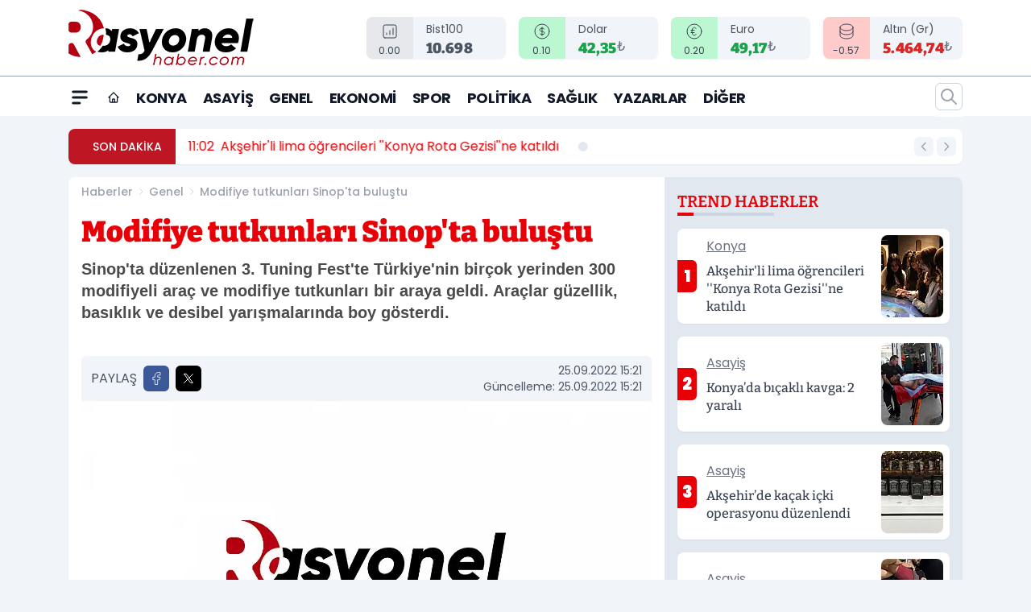

--- FILE ---
content_type: text/html; charset=UTF-8
request_url: https://www.rasyonelhaber.com/modifiye-tutkunlari-sinopta-bulustu/70252/
body_size: 38357
content:
<!doctype html>
<html lang="tr" prefix="og: https://ogp.me/ns# article: https://ogp.me/ns/article#" class="scroll-smooth text-gray-500 antialiased bg-mi-blue-gray-50 js-focus-visible translated-ltr">
<head>
<link rel="dns-prefetch" href="https://s.rasyonelhaber.com">
<link rel="preconnect" href="https://s.rasyonelhaber.com">
<link rel="dns-prefetch" href="https://i.rasyonelhaber.com">
<link rel="preconnect" href="https://i.rasyonelhaber.com">
<link rel="dns-prefetch" href="//adservice.google.com">
<link rel="dns-prefetch" href="//adservice.google.com.tr">
<link rel="dns-prefetch" href="//partner.googleadservices.com">
<link rel="dns-prefetch" href="//googleads.g.doubleclick.net">
<link rel="dns-prefetch" href="//securepubads.g.doubleclick.net">
<link rel="dns-prefetch" href="//tpc.googlesyndication.com">
<link rel="dns-prefetch" href="//pagead2.googlesyndication.com">
<link rel="dns-prefetch" href="//www.googletagservices.com">
<link rel="dns-prefetch" href="//www.googletagmanager.com">
<link rel="dns-prefetch" href="//www.google-analytics.com">
<link rel="preconnect" href="//www.google-analytics.com">
<script>
    const img = new Image();
    img.src = 'https://i.rasyonelhaber.com/c/60/448x252/s/dosya/haber/';
    img.fetchPriority = 'high';
</script>
<title>Modifiye tutkunları Sinop'ta buluştu</title>
<meta name="title" content="Modifiye tutkunları Sinop'ta buluştu">
<meta name="description" content="Sinop'ta düzenlenen 3. Tuning Fest'te Türkiye'nin birçok yerinden 300 modifiyeli araç ve modifiye tutkunları bir araya geldi. Araçlar güzellik, basıklık ve desibel yarışmalarında boy gösterdi.">
<meta name="datePublished" content="2022-09-25T15:21:31+03:00">
<meta name="dateModified" content="2022-09-25T15:21:31+03:00">
<meta name="url" content="https://www.rasyonelhaber.com/modifiye-tutkunlari-sinopta-bulustu/70252/">
<meta name="articleSection" content="news">
<meta name="articleAuthor" content="">
<style>
.mi-news-image{object-fit:cover;width:100%;height:100%;display:block}
body{font-display:swap}
</style>
<link rel="preload" href="https://s.rasyonelhaber.com/themes/wind/fonts/bitter-regular.woff2" as="font" type="font/woff2" crossorigin>
<link rel="preload" href="https://s.rasyonelhaber.com/themes/wind/fonts/bitter-500.woff2" as="font" type="font/woff2" crossorigin>
<link rel="preload" href="https://s.rasyonelhaber.com/themes/wind/fonts/bitter-600.woff2" as="font" type="font/woff2" crossorigin>
<link rel="preload" href="https://s.rasyonelhaber.com/themes/wind/fonts/bitter-700.woff2" as="font" type="font/woff2" crossorigin>
<link rel="preload" href="https://s.rasyonelhaber.com/themes/wind/fonts/bitter-800.woff2" as="font" type="font/woff2" crossorigin>
<link rel="preload" href="https://s.rasyonelhaber.com/themes/wind/fonts/bitter-900.woff2" as="font" type="font/woff2" crossorigin>
<style>@font-face{font-family:'Bitter';font-style:normal;font-weight:400;font-display:swap;src:url('https://s.rasyonelhaber.com/themes/wind/fonts/bitter-regular.woff2')format('woff2');unicode-range:U+0000-00FF,U+0100-017F,U+0130-0131,U+02BB-02BC,U+02C6,U+02DA,U+02DC,U+2000-206F,U+2074,U+20AC,U+2122,U+2191,U+2193,U+2212,U+2215,U+FEFF,U+FFFD}@font-face{font-family:'Bitter';font-style:normal;font-weight:700;font-display:swap;src:url('https://s.rasyonelhaber.com/themes/wind/fonts/bitter-700.woff2')format('woff2');unicode-range:U+0000-00FF,U+0100-017F,U+0130-0131,U+02BB-02BC,U+02C6,U+02DA,U+02DC,U+2000-206F,U+2074,U+20AC,U+2122,U+2191,U+2193,U+2212,U+2215,U+FEFF,U+FFFD}@font-face{font-family:'Bitter';font-style:normal;font-weight:600;font-display:swap;src:url('https://s.rasyonelhaber.com/themes/wind/fonts/bitter-600.woff2')format('woff2');unicode-range:U+0000-00FF,U+0100-017F,U+0130-0131,U+02BB-02BC,U+02C6,U+02DA,U+02DC,U+2000-206F,U+2074,U+20AC,U+2122,U+2191,U+2193,U+2212,U+2215,U+FEFF,U+FFFD}@font-face{font-family:'Bitter';font-style:normal;font-weight:500;font-display:swap;src:url('https://s.rasyonelhaber.com/themes/wind/fonts/bitter-500.woff2')format('woff2');unicode-range:U+0000-00FF,U+0100-017F,U+0130-0131,U+02BB-02BC,U+02C6,U+02DA,U+02DC,U+2000-206F,U+2074,U+20AC,U+2122,U+2191,U+2193,U+2212,U+2215,U+FEFF,U+FFFD}@font-face{font-family:'Bitter';font-style:normal;font-weight:800;font-display:swap;src:url('https://s.rasyonelhaber.com/themes/wind/fonts/bitter-800.woff2')format('woff2');unicode-range:U+0000-00FF,U+0100-017F,U+0130-0131,U+02BB-02BC,U+02C6,U+02DA,U+02DC,U+2000-206F,U+2074,U+20AC,U+2122,U+2191,U+2193,U+2212,U+2215,U+FEFF,U+FFFD}@font-face{font-family:'Bitter';font-style:normal;font-weight:900;font-display:swap;src:url('https://s.rasyonelhaber.com/themes/wind/fonts/bitter-900.woff2')format('woff2');unicode-range:U+0000-00FF,U+0100-017F,U+0130-0131,U+02BB-02BC,U+02C6,U+02DA,U+02DC,U+2000-206F,U+2074,U+20AC,U+2122,U+2191,U+2193,U+2212,U+2215,U+FEFF,U+FFFD}</style>
<link rel="preload" href="https://s.rasyonelhaber.com/themes/wind/fonts/poppins-regular.woff2" as="font" type="font/woff2" crossorigin>
<link rel="preload" href="https://s.rasyonelhaber.com/themes/wind/fonts/poppins-500.woff2" as="font" type="font/woff2" crossorigin>
<link rel="preload" href="https://s.rasyonelhaber.com/themes/wind/fonts/poppins-600.woff2" as="font" type="font/woff2" crossorigin>
<link rel="preload" href="https://s.rasyonelhaber.com/themes/wind/fonts/poppins-700.woff2" as="font" type="font/woff2" crossorigin>
<link rel="preload" href="https://s.rasyonelhaber.com/themes/wind/fonts/poppins-800.woff2" as="font" type="font/woff2" crossorigin>
<link rel="preload" href="https://s.rasyonelhaber.com/themes/wind/fonts/poppins-900.woff2" as="font" type="font/woff2" crossorigin>
<style>@font-face{font-family:'Poppins';font-style:normal;font-weight:400;font-display:swap;src:url('https://s.rasyonelhaber.com/themes/wind/fonts/poppins-regular.woff2')format('woff2');unicode-range:U+0000-00FF,U+0100-017F,U+0130-0131,U+02BB-02BC,U+02C6,U+02DA,U+02DC,U+2000-206F,U+2074,U+20AC,U+2122,U+2191,U+2193,U+2212,U+2215,U+FEFF,U+FFFD}@font-face{font-family:'Poppins';font-style:normal;font-weight:700;font-display:swap;src:url('https://s.rasyonelhaber.com/themes/wind/fonts/poppins-700.woff2')format('woff2');unicode-range:U+0000-00FF,U+0100-017F,U+0130-0131,U+02BB-02BC,U+02C6,U+02DA,U+02DC,U+2000-206F,U+2074,U+20AC,U+2122,U+2191,U+2193,U+2212,U+2215,U+FEFF,U+FFFD}@font-face{font-family:'Poppins';font-style:normal;font-weight:600;font-display:swap;src:url('https://s.rasyonelhaber.com/themes/wind/fonts/poppins-600.woff2')format('woff2');unicode-range:U+0000-00FF,U+0100-017F,U+0130-0131,U+02BB-02BC,U+02C6,U+02DA,U+02DC,U+2000-206F,U+2074,U+20AC,U+2122,U+2191,U+2193,U+2212,U+2215,U+FEFF,U+FFFD}@font-face{font-family:'Poppins';font-style:normal;font-weight:500;font-display:swap;src:url('https://s.rasyonelhaber.com/themes/wind/fonts/poppins-500.woff2')format('woff2');unicode-range:U+0000-00FF,U+0100-017F,U+0130-0131,U+02BB-02BC,U+02C6,U+02DA,U+02DC,U+2000-206F,U+2074,U+20AC,U+2122,U+2191,U+2193,U+2212,U+2215,U+FEFF,U+FFFD}@font-face{font-family:'Poppins';font-style:normal;font-weight:800;font-display:swap;src:url('https://s.rasyonelhaber.com/themes/wind/fonts/poppins-800.woff2')format('woff2');unicode-range:U+0000-00FF,U+0100-017F,U+0130-0131,U+02BB-02BC,U+02C6,U+02DA,U+02DC,U+2000-206F,U+2074,U+20AC,U+2122,U+2191,U+2193,U+2212,U+2215,U+FEFF,U+FFFD}@font-face{font-family:'Poppins';font-style:normal;font-weight:900;font-display:swap;src:url('https://s.rasyonelhaber.com/themes/wind/fonts/poppins-900.woff2')format('woff2');unicode-range:U+0000-00FF,U+0100-017F,U+0130-0131,U+02BB-02BC,U+02C6,U+02DA,U+02DC,U+2000-206F,U+2074,U+20AC,U+2122,U+2191,U+2193,U+2212,U+2215,U+FEFF,U+FFFD}</style>
<style>
body, html {padding: 0px !important;margin: 0px !important;}.leading-tight {line-height: 1.25;}.font-black {font-weight: 900;}.text-3xl {font-size: 1.875rem;line-height: 2.25rem;}.py-2 {padding-bottom: .5rem;padding-top: .5rem;}.pb-5 {padding-bottom: 1.25rem;}.pt-0 {padding-top: 0;}.font-semibold {font-weight: 600;}.object-cover {object-fit: cover;}  .w-full { width: 100%; }.h-full { height: 100%; }.news-description {font-family: -apple-system, BlinkMacSystemFont, 'Segoe UI', sans-serif;font-weight: 600;font-size: clamp(1.125rem, 2.5vw, 1.5rem);line-height: 1.5;color: #374151;margin: 0 0 1.25rem 0;}  @media (min-width: 768px) {.news-description { line-height: 1.375; }}img[fetchpriority="high"] {content-visibility: auto;will-change: auto;}
</style>
<meta charset="UTF-8">
<link rel="preload" as="image" href="https://i.rasyonelhaber.com/c/60/708x399/s/dosya/haber/" fetchpriority="high">
<link rel="preload" href="/themes/wind/css/haber.min.css?v=10047" as="style">
<link rel="preload" href="https://s.rasyonelhaber.com/themes/wind/js/jquery-3.6.0.min.js" as="script">
<link rel="preload" href="https://s.rasyonelhaber.com/themes/wind/js/swiper-bundle.min.js" as="script">
<link rel="preload" href="https://s.rasyonelhaber.com/themes/wind/js/miapp.js" as="script">
<link rel="preload" href="https://s.rasyonelhaber.com/themes/wind/js/social-share-kit.js" as="script" fetchpriority="low">
<link rel="preload" href="https://s.rasyonelhaber.com/themes/wind/js/jquery.fancybox.min.js" as="script" fetchpriority="low">
<link rel="canonical" href="https://www.rasyonelhaber.com/modifiye-tutkunlari-sinopta-bulustu/70252/" />
<link rel="amphtml" href="https://www.rasyonelhaber.com/amp/modifiye-tutkunlari-sinopta-bulustu/70252/" />
<link rel="index" title="Rasyonel Haber - Konya Son Dakika Haberler" href="https://www.rasyonelhaber.com/" />
<link rel="image_src" href="https://i.rasyonelhaber.com/c/60/1280x720/s/dosya/haber/" type="image/jpeg" />
<link rel="search" type="application/opensearchdescription+xml" title="Rasyonel Haber Arama" href="https://www.rasyonelhaber.com/opensearch.xml" />
<link rel="alternate" type="application/rss+xml" title="Rasyonel Haber - Konya Son Dakika Haberler rss beslemesi" href="https://www.rasyonelhaber.com/rss/" />
<meta name="image" content="https://i.rasyonelhaber.com/c/60/1280x720/s/dosya/haber/" />
<meta name="thumbnail_height" content="100" />
<meta name="thumbnail_width" content="100" />
<link rel="thumbnail" href="https://i.rasyonelhaber.com/c/60/100x100/s/dosya/haber/" type="image/jpeg" />
<meta name="dateCreated" content="2022-09-25T15:21:31+03:00" />
<meta name="dateUpdated" content="2022-09-25T15:21:31+03:00" />
<meta name="robots" content="index, follow, max-image-preview:large, max-snippet:-1, max-video-preview:-1" />
<meta name="google-site-verification" content="t1y6cMH-FRsAGeLNsWdjn_RMFWpPukWOh_9tho4D9PM" />
<meta property="og:site_name" content="Rasyonel Haber" />
<meta property="og:url" content="https://www.rasyonelhaber.com/modifiye-tutkunlari-sinopta-bulustu/70252/" />
<meta property="og:title" content="Modifiye tutkunları Sinop'ta buluştu" />
<meta property="og:description" content="Sinop'ta düzenlenen 3. Tuning Fest'te Türkiye'nin birçok yerinden 300 modifiyeli araç ve modifiye tutkunları bir araya geldi. Araçlar güzellik, basıklık ve desibel yarışmalarında boy gösterdi." />
<meta property="og:image" content="https://i.rasyonelhaber.com/c/60/1280x720/s/dosya/haber/" />
<meta property="og:image:type" content="image/jpeg" />
<meta property="og:image:width" content="1280" />
<meta property="og:image:height" content="720" />
<meta property="og:image:alt" content="Modifiye tutkunları Sinop'ta buluştu" />
<meta property="og:image:secure_url" content="https://i.rasyonelhaber.com/c/60/1280x720/s/dosya/haber/" />
<meta property="og:type" content="article" />
<meta property="og:locale" content="tr_TR" />
<meta property="twitter:account_id" content="" />
<meta name="twitter:card" content="summary_large_image" />
<meta name="twitter:url" content="https://www.rasyonelhaber.com/modifiye-tutkunlari-sinopta-bulustu/70252/" />
<meta name="twitter:domain" content="https://www.rasyonelhaber.com/" />
<meta name="twitter:site" content="@" />
<meta name="twitter:title" content="Modifiye tutkunları Sinop'ta buluştu" />
<meta name="twitter:description" content="Sinop'ta düzenlenen 3. Tuning Fest'te Türkiye'nin birçok yerinden 300 modifiyeli araç ve modifiye tutkunları bir araya geldi. Araçlar güzellik, basıklık ve desibel yarışmalarında boy gösterdi." />
<meta name="twitter:image:src" content="https://i.rasyonelhaber.com/c/60/1280x720/s/dosya/haber/" />
<meta property="article:published_time" content="2022-09-25T15:21:31+03:00" />
<meta property="article:modified_time" content="2022-09-25T15:21:31+03:00" />
<meta property="article:author" content="" />
<meta property="article:section" content="Genel" />
<meta property="article:opinion" content="false" />
<meta property="article:content_tier" content="free" />
<meta name="DC.Title" content="Modifiye tutkunları Sinop'ta buluştu" />
<meta name="DC.Description" content="Sinop'ta düzenlenen 3. Tuning Fest'te Türkiye'nin birçok yerinden 300 modifiyeli araç ve modifiye tutkunları bir araya geldi. Araçlar güzellik, basıklık ve desibel yarışmalarında boy gösterdi." />
<meta name="DC.Creator" content="Rasyonel Haber" />
<meta name="DC.Subject" content="Modifiye tutkunları Sinop'ta buluştu" />
<meta name="DC.Publisher" content="Rasyonel Haber" />
<meta name="DC.Contributor" content="Rasyonel Haber" />
<meta name="DC.Date" content="2022-09-25" />
<meta name="DC.Type" content="Text" />
<meta name="DC.Source" content="https://www.rasyonelhaber.com/modifiye-tutkunlari-sinopta-bulustu/70252/" />
<meta name="DC.Language" content="tr-TR" /><meta name="viewport" content="width=device-width, initial-scale=1, shrink-to-fit=no">
<meta http-equiv="X-UA-Compatible" content="ie=edge">
<meta http-equiv="content-type" content="text/html; charset=utf-8" />
<style>
    .h-menu {
        display: block;
        font-size: .875rem;
        font-weight: 500;
        letter-spacing: -.025em;
        line-height: 1.25rem;
        padding: .5rem 0;
        position: relative;
        text-transform: uppercase
    }

    @media (min-width: 970px) {
        .h-menu {
            font-size:1rem;
            line-height: 1.5rem;
            padding: .5rem 0
        }
    }
</style>
<link href="/themes/wind/css/haber.min.css?v=10047" rel="stylesheet">
<style>
    [x-cloak] { display: none }@font-face{font-family:swiper-icons;src:url('data:application/font-woff;charset=utf-8;base64, [base64]//wADZ2x5ZgAAAywAAADMAAAD2MHtryVoZWFkAAABbAAAADAAAAA2E2+eoWhoZWEAAAGcAAAAHwAAACQC9gDzaG10eAAAAigAAAAZAAAArgJkABFsb2NhAAAC0AAAAFoAAABaFQAUGG1heHAAAAG8AAAAHwAAACAAcABAbmFtZQAAA/gAAAE5AAACXvFdBwlwb3N0AAAFNAAAAGIAAACE5s74hXjaY2BkYGAAYpf5Hu/j+W2+MnAzMYDAzaX6QjD6/4//Bxj5GA8AuRwMYGkAPywL13jaY2BkYGA88P8Agx4j+/8fQDYfA1AEBWgDAIB2BOoAeNpjYGRgYNBh4GdgYgABEMnIABJzYNADCQAACWgAsQB42mNgYfzCOIGBlYGB0YcxjYGBwR1Kf2WQZGhhYGBiYGVmgAFGBiQQkOaawtDAoMBQxXjg/wEGPcYDDA4wNUA2CCgwsAAAO4EL6gAAeNpj2M0gyAACqxgGNWBkZ2D4/wMA+xkDdgAAAHjaY2BgYGaAYBkGRgYQiAHyGMF8FgYHIM3DwMHABGQrMOgyWDLEM1T9/w8UBfEMgLzE////P/5//f/V/xv+r4eaAAeMbAxwIUYmIMHEgKYAYjUcsDAwsLKxc3BycfPw8jEQA/[base64]/uznmfPFBNODM2K7MTQ45YEAZqGP81AmGGcF3iPqOop0r1SPTaTbVkfUe4HXj97wYE+yNwWYxwWu4v1ugWHgo3S1XdZEVqWM7ET0cfnLGxWfkgR42o2PvWrDMBSFj/IHLaF0zKjRgdiVMwScNRAoWUoH78Y2icB/yIY09An6AH2Bdu/UB+yxopYshQiEvnvu0dURgDt8QeC8PDw7Fpji3fEA4z/PEJ6YOB5hKh4dj3EvXhxPqH/SKUY3rJ7srZ4FZnh1PMAtPhwP6fl2PMJMPDgeQ4rY8YT6Gzao0eAEA409DuggmTnFnOcSCiEiLMgxCiTI6Cq5DZUd3Qmp10vO0LaLTd2cjN4fOumlc7lUYbSQcZFkutRG7g6JKZKy0RmdLY680CDnEJ+UMkpFFe1RN7nxdVpXrC4aTtnaurOnYercZg2YVmLN/d/gczfEimrE/fs/bOuq29Zmn8tloORaXgZgGa78yO9/cnXm2BpaGvq25Dv9S4E9+5SIc9PqupJKhYFSSl47+Qcr1mYNAAAAeNptw0cKwkAAAMDZJA8Q7OUJvkLsPfZ6zFVERPy8qHh2YER+3i/BP83vIBLLySsoKimrqKqpa2hp6+jq6RsYGhmbmJqZSy0sraxtbO3sHRydnEMU4uR6yx7JJXveP7WrDycAAAAAAAH//wACeNpjYGRgYOABYhkgZgJCZgZNBkYGLQZtIJsFLMYAAAw3ALgAeNolizEKgDAQBCchRbC2sFER0YD6qVQiBCv/H9ezGI6Z5XBAw8CBK/m5iQQVauVbXLnOrMZv2oLdKFa8Pjuru2hJzGabmOSLzNMzvutpB3N42mNgZGBg4GKQYzBhYMxJLMlj4GBgAYow/P/PAJJhLM6sSoWKfWCAAwDAjgbRAAB42mNgYGBkAIIbCZo5IPrmUn0hGA0AO8EFTQAA');font-weight:400;font-style:normal}:root{--swiper-theme-color:#007aff}.swiper{margin-left:auto;margin-right:auto;position:relative;overflow:hidden;list-style:none;padding:0;z-index:1}.swiper-vertical>.swiper-wrapper{flex-direction:column}.swiper-wrapper{position:relative;width:100%;height:100%;z-index:1;display:flex;transition-property:transform;box-sizing:content-box}.swiper-android .swiper-slide,.swiper-wrapper{transform:translate3d(0px,0,0)}.swiper-pointer-events{touch-action:pan-y}.swiper-pointer-events.swiper-vertical{touch-action:pan-x}.swiper-slide{flex-shrink:0;width:100%;height:100%;position:relative;transition-property:transform}.swiper-slide-invisible-blank{visibility:hidden}.swiper-autoheight,.swiper-autoheight .swiper-slide{height:auto}.swiper-autoheight .swiper-wrapper{align-items:flex-start;transition-property:transform,height}.swiper-backface-hidden .swiper-slide{transform:translateZ(0);-webkit-backface-visibility:hidden;backface-visibility:hidden}.swiper-3d,.swiper-3d.swiper-css-mode .swiper-wrapper{perspective:1200px}.swiper-3d .swiper-cube-shadow,.swiper-3d .swiper-slide,.swiper-3d .swiper-slide-shadow,.swiper-3d .swiper-slide-shadow-bottom,.swiper-3d .swiper-slide-shadow-left,.swiper-3d .swiper-slide-shadow-right,.swiper-3d .swiper-slide-shadow-top,.swiper-3d .swiper-wrapper{transform-style:preserve-3d}.swiper-3d .swiper-slide-shadow,.swiper-3d .swiper-slide-shadow-bottom,.swiper-3d .swiper-slide-shadow-left,.swiper-3d .swiper-slide-shadow-right,.swiper-3d .swiper-slide-shadow-top{position:absolute;left:0;top:0;width:100%;height:100%;pointer-events:none;z-index:10}.swiper-3d .swiper-slide-shadow{background:rgba(0,0,0,.15)}.swiper-3d .swiper-slide-shadow-left{background-image:linear-gradient(to left,rgba(0,0,0,.5),rgba(0,0,0,0))}.swiper-3d .swiper-slide-shadow-right{background-image:linear-gradient(to right,rgba(0,0,0,.5),rgba(0,0,0,0))}.swiper-3d .swiper-slide-shadow-top{background-image:linear-gradient(to top,rgba(0,0,0,.5),rgba(0,0,0,0))}.swiper-3d .swiper-slide-shadow-bottom{background-image:linear-gradient(to bottom,rgba(0,0,0,.5),rgba(0,0,0,0))}.swiper-css-mode>.swiper-wrapper{overflow:auto;scrollbar-width:none;-ms-overflow-style:none}.swiper-css-mode>.swiper-wrapper::-webkit-scrollbar{display:none}.swiper-css-mode>.swiper-wrapper>.swiper-slide{scroll-snap-align:start start}.swiper-horizontal.swiper-css-mode>.swiper-wrapper{scroll-snap-type:x mandatory}.swiper-vertical.swiper-css-mode>.swiper-wrapper{scroll-snap-type:y mandatory}.swiper-centered>.swiper-wrapper::before{content:'';flex-shrink:0;order:9999}.swiper-centered.swiper-horizontal>.swiper-wrapper>.swiper-slide:first-child{margin-inline-start:var(--swiper-centered-offset-before)}.swiper-centered.swiper-horizontal>.swiper-wrapper::before{height:100%;min-height:1px;width:var(--swiper-centered-offset-after)}.swiper-centered.swiper-vertical>.swiper-wrapper>.swiper-slide:first-child{margin-block-start:var(--swiper-centered-offset-before)}.swiper-centered.swiper-vertical>.swiper-wrapper::before{width:100%;min-width:1px;height:var(--swiper-centered-offset-after)}.swiper-centered>.swiper-wrapper>.swiper-slide{scroll-snap-align:center center}:root{--swiper-navigation-size:44px}.swiper-button-next,.swiper-button-prev{position:absolute;top:50%;width:calc(var(--swiper-navigation-size)/ 44 * 27);height:var(--swiper-navigation-size);margin-top:calc(0px - (var(--swiper-navigation-size)/ 2));z-index:10;cursor:pointer;display:flex;align-items:center;justify-content:center;color:var(--swiper-navigation-color,var(--swiper-theme-color))}.swiper-button-next.swiper-button-disabled,.swiper-button-prev.swiper-button-disabled{opacity:.35;cursor:auto;pointer-events:none}.swiper-button-next:after,.swiper-button-prev:after{font-family:swiper-icons;font-size:var(--swiper-navigation-size);text-transform:none!important;letter-spacing:0;text-transform:none;font-variant:initial;line-height:1}.swiper-button-prev,.swiper-rtl .swiper-button-next{left:10px;right:auto}.swiper-button-prev:after,.swiper-rtl .swiper-button-next:after{content:'prev'}.swiper-button-next,.swiper-rtl .swiper-button-prev{right:10px;left:auto}.swiper-button-next:after,.swiper-rtl .swiper-button-prev:after{content:'next'}.swiper-button-lock{display:none}.swiper-pagination{position:absolute;text-align:center;transition:.3s opacity;transform:translate3d(0,0,0);z-index:10}.swiper-pagination.swiper-pagination-hidden{opacity:0}.swiper-horizontal>.swiper-pagination-bullets,.swiper-pagination-bullets.swiper-pagination-horizontal,.swiper-pagination-custom,.swiper-pagination-fraction{bottom:10px;left:0;width:100%}.swiper-pagination-bullets-dynamic{overflow:hidden;font-size:0}.swiper-pagination-bullets-dynamic .swiper-pagination-bullet{transform:scale(.33);position:relative}.swiper-pagination-bullets-dynamic .swiper-pagination-bullet-active{transform:scale(1)}.swiper-pagination-bullets-dynamic .swiper-pagination-bullet-active-main{transform:scale(1)}.swiper-pagination-bullets-dynamic .swiper-pagination-bullet-active-prev{transform:scale(.66)}.swiper-pagination-bullets-dynamic .swiper-pagination-bullet-active-prev-prev{transform:scale(.33)}.swiper-pagination-bullets-dynamic .swiper-pagination-bullet-active-next{transform:scale(.66)}.swiper-pagination-bullets-dynamic .swiper-pagination-bullet-active-next-next{transform:scale(.33)}.swiper-pagination-bullet{width:var(--swiper-pagination-bullet-width,var(--swiper-pagination-bullet-size,8px));height:var(--swiper-pagination-bullet-height,var(--swiper-pagination-bullet-size,8px));display:inline-block;border-radius:50%;background:var(--swiper-pagination-bullet-inactive-color,#000);opacity:var(--swiper-pagination-bullet-inactive-opacity, .2)}button.swiper-pagination-bullet{border:none;margin:0;padding:0;box-shadow:none;-webkit-appearance:none;appearance:none}.swiper-pagination-clickable .swiper-pagination-bullet{cursor:pointer}.swiper-pagination-bullet:only-child{display:none!important}.swiper-pagination-bullet-active{opacity:var(--swiper-pagination-bullet-opacity, 1);background:var(--swiper-pagination-color,var(--swiper-theme-color))}.swiper-pagination-vertical.swiper-pagination-bullets,.swiper-vertical>.swiper-pagination-bullets{right:10px;top:50%;transform:translate3d(0px,-50%,0)}.swiper-pagination-vertical.swiper-pagination-bullets .swiper-pagination-bullet,.swiper-vertical>.swiper-pagination-bullets .swiper-pagination-bullet{margin:var(--swiper-pagination-bullet-vertical-gap,6px) 0;display:block}.swiper-pagination-vertical.swiper-pagination-bullets.swiper-pagination-bullets-dynamic,.swiper-vertical>.swiper-pagination-bullets.swiper-pagination-bullets-dynamic{top:50%;transform:translateY(-50%);width:8px}.swiper-pagination-vertical.swiper-pagination-bullets.swiper-pagination-bullets-dynamic .swiper-pagination-bullet,.swiper-vertical>.swiper-pagination-bullets.swiper-pagination-bullets-dynamic .swiper-pagination-bullet{display:inline-block;transition:.2s transform,.2s top}.swiper-horizontal>.swiper-pagination-bullets .swiper-pagination-bullet,.swiper-pagination-horizontal.swiper-pagination-bullets .swiper-pagination-bullet{margin:0 var(--swiper-pagination-bullet-horizontal-gap,4px)}.swiper-horizontal>.swiper-pagination-bullets.swiper-pagination-bullets-dynamic,.swiper-pagination-horizontal.swiper-pagination-bullets.swiper-pagination-bullets-dynamic{left:50%;transform:translateX(-50%);white-space:nowrap}.swiper-horizontal>.swiper-pagination-bullets.swiper-pagination-bullets-dynamic .swiper-pagination-bullet,.swiper-pagination-horizontal.swiper-pagination-bullets.swiper-pagination-bullets-dynamic .swiper-pagination-bullet{transition:.2s transform,.2s left}.swiper-horizontal.swiper-rtl>.swiper-pagination-bullets-dynamic .swiper-pagination-bullet{transition:.2s transform,.2s right}.swiper-pagination-progressbar{background:rgba(0,0,0,.25);position:absolute}.swiper-pagination-progressbar .swiper-pagination-progressbar-fill{background:var(--swiper-pagination-color,var(--swiper-theme-color));position:absolute;left:0;top:0;width:100%;height:100%;transform:scale(0);transform-origin:left top}.swiper-rtl .swiper-pagination-progressbar .swiper-pagination-progressbar-fill{transform-origin:right top}.swiper-horizontal>.swiper-pagination-progressbar,.swiper-pagination-progressbar.swiper-pagination-horizontal,.swiper-pagination-progressbar.swiper-pagination-vertical.swiper-pagination-progressbar-opposite,.swiper-vertical>.swiper-pagination-progressbar.swiper-pagination-progressbar-opposite{width:100%;height:4px;left:0;top:0}.swiper-horizontal>.swiper-pagination-progressbar.swiper-pagination-progressbar-opposite,.swiper-pagination-progressbar.swiper-pagination-horizontal.swiper-pagination-progressbar-opposite,.swiper-pagination-progressbar.swiper-pagination-vertical,.swiper-vertical>.swiper-pagination-progressbar{width:4px;height:100%;left:0;top:0}.swiper-pagination-lock{display:none}.swiper-lazy-preloader{width:42px;height:42px;position:absolute;left:50%;top:50%;margin-left:-21px;margin-top:-21px;z-index:10;transform-origin:50%;box-sizing:border-box;border:4px solid var(--swiper-preloader-color,var(--swiper-theme-color));border-radius:50%;border-top-color:transparent;animation:swiper-preloader-spin 1s infinite linear}.swiper-lazy-preloader-white{--swiper-preloader-color:#fff}.swiper-lazy-preloader-black{--swiper-preloader-color:#000}@keyframes swiper-preloader-spin{0%{transform:rotate(0deg)}100%{transform:rotate(360deg)}}.swiper-fade.swiper-free-mode .swiper-slide{transition-timing-function:ease-out}.swiper-fade .swiper-slide{pointer-events:none;transition-property:opacity}.swiper-fade .swiper-slide .swiper-slide{pointer-events:none}.swiper-fade .swiper-slide-active,.swiper-fade .swiper-slide-active .swiper-slide-active{pointer-events:auto}.fancybox-active{height:auto}.fancybox-is-hidden{left:-9999px;margin:0;position:absolute!important;top:-9999px;visibility:hidden}.fancybox-container{-webkit-backface-visibility:hidden;height:100%;left:0;outline:none;position:fixed;-webkit-tap-highlight-color:transparent;top:0;-ms-touch-action:manipulation;touch-action:manipulation;transform:translateZ(0);width:100%;z-index:99992}.fancybox-container *{box-sizing:border-box}.fancybox-bg,.fancybox-inner,.fancybox-outer,.fancybox-stage{bottom:0;left:0;position:absolute;right:0;top:0}.fancybox-outer{-webkit-overflow-scrolling:touch;overflow-y:auto}.fancybox-bg{background:#000000;opacity:0;transition-duration:inherit;transition-property:opacity;transition-timing-function:cubic-bezier(.47,0,.74,.71)}.fancybox-is-open .fancybox-bg{opacity:.8;transition-timing-function:cubic-bezier(.22,.61,.36,1)}.fancybox-caption,.fancybox-infobar,.fancybox-navigation .fancybox-button,.fancybox-toolbar{direction:ltr;opacity:0;position:absolute;transition:opacity .25s ease,visibility 0s ease .25s;visibility:hidden;z-index:99997}.fancybox-show-caption .fancybox-caption,.fancybox-show-infobar .fancybox-infobar,.fancybox-show-nav .fancybox-navigation .fancybox-button,.fancybox-show-toolbar .fancybox-toolbar{opacity:1;transition:opacity .25s ease 0s,visibility 0s ease 0s;visibility:visible}.fancybox-infobar{color:#ccc;font-size:13px;-webkit-font-smoothing:subpixel-antialiased;height:44px;left:0;line-height:44px;min-width:44px;mix-blend-mode:difference;padding:0 10px;pointer-events:none;top:0;-webkit-touch-callout:none;-webkit-user-select:none;-moz-user-select:none;-ms-user-select:none;user-select:none}.fancybox-toolbar{right:0;top:0}.fancybox-stage{direction:ltr;overflow:visible;transform:translateZ(0);z-index:99994}.fancybox-is-open .fancybox-stage{overflow:hidden}.fancybox-slide{-webkit-backface-visibility:hidden;display:none;height:100%;left:0;outline:none;overflow:auto;-webkit-overflow-scrolling:touch;padding:10px;position:absolute;text-align:center;top:0;transition-property:transform,opacity;white-space:normal;width:100%;z-index:99994}.fancybox-slide:before{content:\"\";display:inline-block;font-size:0;height:100%;vertical-align:middle;width:0}.fancybox-is-sliding .fancybox-slide,.fancybox-slide--current,.fancybox-slide--next,.fancybox-slide--previous{display:block}.fancybox-slide--image{overflow:hidden;padding:10px 0}.fancybox-slide--image:before{display:none}.fancybox-slide--html{padding:6px}.fancybox-content{background:#fff;display:inline-block;margin:0;max-width:100%;overflow:auto;-webkit-overflow-scrolling:touch;padding:10px;position:relative;text-align:left;vertical-align:middle}.fancybox-slide--image .fancybox-content{animation-timing-function:cubic-bezier(.5,0,.14,1);-webkit-backface-visibility:hidden;background:transparent;background-repeat:no-repeat;background-size:100% 100%;left:0;max-width:none;overflow:visible;padding:0;position:absolute;top:0;transform-origin:top left;transition-property:transform,opacity;-webkit-user-select:none;-moz-user-select:none;-ms-user-select:none;user-select:none;z-index:99995}.fancybox-can-zoomOut .fancybox-content{cursor:zoom-out}.fancybox-can-zoomIn .fancybox-content{cursor:zoom-in}.fancybox-can-pan .fancybox-content,.fancybox-can-swipe .fancybox-content{cursor:grab}.fancybox-is-grabbing .fancybox-content{cursor:grabbing}.fancybox-container [data-selectable=true]{cursor:text}.fancybox-image,.fancybox-spaceball{background:transparent;border:0;height:100%;left:0;margin:0;max-height:none;max-width:none;padding:0;position:absolute;top:0;-webkit-user-select:none;-moz-user-select:none;-ms-user-select:none;user-select:none;width:100%}.fancybox-spaceball{z-index:1}.fancybox-slide--iframe .fancybox-content,.fancybox-slide--map .fancybox-content,.fancybox-slide--pdf .fancybox-content,.fancybox-slide--video .fancybox-content{height:100%;overflow:visible;padding:0;width:100%}.fancybox-slide--video .fancybox-content{background:#000}.fancybox-slide--map .fancybox-content{background:#e5e3df}.fancybox-slide--iframe .fancybox-content{background:#f8f8f8}.fancybox-iframe,.fancybox-video{background:transparent;border:0;display:block;height:100%;margin:0;overflow:hidden;padding:0;width:100%}.fancybox-iframe{left:0;position:absolute;top:0}.fancybox-error{background:#fff;cursor:default;max-width:400px;padding:40px;width:100%}.fancybox-error p{color:#444;font-size:16px;line-height:20px;margin:0;padding:0}.fancybox-button{border:0;border-radius:0;box-shadow:none;cursor:pointer;display:inline-block;height:60px;margin:0;padding:10px;position:relative;transition:color .2s;vertical-align:top;visibility:inherit;width:60px}.fancybox-button,.fancybox-button:link,.fancybox-button:visited{color:#ccc}.fancybox-button:hover{color:#fff}.fancybox-button:focus{outline:none}.fancybox-button.fancybox-focus{outline:1px dotted}.fancybox-button[disabled],.fancybox-button[disabled]:hover{color:#888;cursor:default;outline:none}.fancybox-button div{height:100%}.fancybox-button svg{display:block;height:100%;overflow:visible;position:relative;width:100%}.fancybox-button svg path{fill:currentColor;stroke-width:0}.fancybox-button--fsenter svg:nth-child(2),.fancybox-button--fsexit svg:first-child,.fancybox-button--pause svg:first-child,.fancybox-button--play svg:nth-child(2){display:none}.fancybox-progress{background:#ff5268;height:2px;left:0;position:absolute;right:0;top:0;transform:scaleX(0);transform-origin:0;transition-property:transform;transition-timing-function:linear;z-index:99998}.fancybox-close-small{background:transparent;border:0;border-radius:0;color:#ccc;cursor:pointer;opacity:.8;padding:8px;position:absolute;right:-12px;top:-10px;z-index:401}.fancybox-close-small:hover{color:#fff;opacity:1}.fancybox-slide--html .fancybox-close-small{color:currentColor;padding:10px;right:0;top:0}.fancybox-slide--image.fancybox-is-scaling .fancybox-content{overflow:hidden}.fancybox-is-scaling .fancybox-close-small,.fancybox-is-zoomable.fancybox-can-pan .fancybox-close-small{display:none}.fancybox-navigation .fancybox-button{background-clip:content-box;height:100px;opacity:0;position:absolute;top:calc(50% - 50px);width:70px}.fancybox-navigation .fancybox-button div{padding:7px}.fancybox-navigation .fancybox-button--arrow_left{left:0;left:env(safe-area-inset-left);padding:31px 26px 31px 6px}.fancybox-navigation .fancybox-button--arrow_right{padding:31px 6px 31px 26px;right:0;right:env(safe-area-inset-right)}.fancybox-caption{background:linear-gradient(0deg,rgba(0,0,0,.85) 0,rgba(0,0,0,.3) 50%,rgba(0,0,0,.15) 65%,rgba(0,0,0,.075) 75.5%,rgba(0,0,0,.037) 82.85%,rgba(0,0,0,.019) 88%,transparent);bottom:0;color:#eee;font-size:14px;font-weight:400;left:0;line-height:1.5;padding:75px 10px 25px;pointer-events:none;right:0;text-align:center;z-index:99996}@supports (padding:max(0px)){.fancybox-caption{padding:75px max(10px,env(safe-area-inset-right)) max(25px,env(safe-area-inset-bottom)) max(10px,env(safe-area-inset-left))}}.fancybox-caption--separate{margin-top:-50px}.fancybox-caption__body{max-height:50vh;overflow:auto;pointer-events:all}.fancybox-caption a,.fancybox-caption a:link,.fancybox-caption a:visited{color:#ccc;text-decoration:none}.fancybox-caption a:hover{color:#fff;text-decoration:underline}.fancybox-loading{animation:a 1s linear infinite;background:transparent;border:4px solid #888;border-bottom-color:#fff;border-radius:50%;height:50px;left:50%;margin:-25px 0 0 -25px;opacity:.7;padding:0;position:absolute;top:50%;width:50px;z-index:99999}@keyframes a{to{transform:rotate(1turn)}}.fancybox-animated{transition-timing-function:cubic-bezier(0,0,.25,1)}.fancybox-fx-slide.fancybox-slide--previous{opacity:0;transform:translate3d(-100%,0,0)}.fancybox-fx-slide.fancybox-slide--next{opacity:0;transform:translate3d(100%,0,0)}.fancybox-fx-slide.fancybox-slide--current{opacity:1;transform:translateZ(0)}.fancybox-fx-fade.fancybox-slide--next,.fancybox-fx-fade.fancybox-slide--previous{opacity:0;transition-timing-function:cubic-bezier(.19,1,.22,1)}.fancybox-fx-fade.fancybox-slide--current{opacity:1}.fancybox-fx-zoom-in-out.fancybox-slide--previous{opacity:0;transform:scale3d(1.5,1.5,1.5)}.fancybox-fx-zoom-in-out.fancybox-slide--next{opacity:0;transform:scale3d(.5,.5,.5)}.fancybox-fx-zoom-in-out.fancybox-slide--current{opacity:1;transform:scaleX(1)}.fancybox-fx-rotate.fancybox-slide--previous{opacity:0;transform:rotate(-1turn)}.fancybox-fx-rotate.fancybox-slide--next{opacity:0;transform:rotate(1turn)}.fancybox-fx-rotate.fancybox-slide--current{opacity:1;transform:rotate(0deg)}.fancybox-fx-circular.fancybox-slide--previous{opacity:0;transform:scale3d(0,0,0) translate3d(-100%,0,0)}.fancybox-fx-circular.fancybox-slide--next{opacity:0;transform:scale3d(0,0,0) translate3d(100%,0,0)}.fancybox-fx-circular.fancybox-slide--current{opacity:1;transform:scaleX(1) translateZ(0)}.fancybox-fx-tube.fancybox-slide--previous{transform:translate3d(-100%,0,0) scale(.1) skew(-10deg)}.fancybox-fx-tube.fancybox-slide--next{transform:translate3d(100%,0,0) scale(.1) skew(10deg)}.fancybox-fx-tube.fancybox-slide--current{transform:translateZ(0) scale(1)}@media (max-height:576px){.fancybox-slide{padding-left:6px;padding-right:6px}.fancybox-slide--image{padding:6px 0}.fancybox-close-small{right:-6px}.fancybox-slide--image .fancybox-close-small{background:#4e4e4e;color:#f2f4f6;height:36px;opacity:1;padding:6px;right:0;top:0;width:36px}.fancybox-caption{padding-left:12px;padding-right:12px}@supports (padding:max(0px)){.fancybox-caption{padding-left:max(12px,env(safe-area-inset-left));padding-right:max(12px,env(safe-area-inset-right))}}}.fancybox-share{background:#f4f4f4;border-radius:3px;max-width:90%;padding:30px;text-align:center}.fancybox-share h1{color:#222;font-size:35px;font-weight:700;margin:0 0 20px}.fancybox-share p{margin:0;padding:0}.fancybox-share__button{border:0;border-radius:3px;display:inline-block;font-size:14px;font-weight:700;line-height:40px;margin:0 5px 10px;min-width:130px;padding:0 15px;text-decoration:none;transition:all .2s;-webkit-user-select:none;-moz-user-select:none;-ms-user-select:none;user-select:none;white-space:nowrap}.fancybox-share__button:link,.fancybox-share__button:visited{color:#fff}.fancybox-share__button:hover{text-decoration:none}.fancybox-share__button--fb{background:#3b5998}.fancybox-share__button--fb:hover{background:#344e86}.fancybox-share__button--pt{background:#bd081d}.fancybox-share__button--pt:hover{background:#aa0719}.fancybox-share__button--tw{background:#1da1f2}.fancybox-share__button--tw:hover{background:#0d95e8}.fancybox-share__button svg{height:25px;margin-right:7px;position:relative;top:-1px;vertical-align:middle;width:25px}.fancybox-share__button svg path{fill:#fff}.fancybox-share__input{background:transparent;border:0;border-bottom:1px solid #d7d7d7;border-radius:0;color:#5d5b5b;font-size:14px;margin:10px 0 0;outline:none;padding:10px 15px;width:100%}.fancybox-thumbs{background:#ddd;bottom:0;display:none;margin:0;-webkit-overflow-scrolling:touch;-ms-overflow-style:-ms-autohiding-scrollbar;padding:2px 2px 4px;position:absolute;right:0;-webkit-tap-highlight-color:rgba(0,0,0,0);top:0;width:212px;z-index:99995}.fancybox-thumbs-x{overflow-x:auto;overflow-y:hidden}.fancybox-show-thumbs .fancybox-thumbs{display:block}.fancybox-show-thumbs .fancybox-inner{right:212px}.fancybox-thumbs__list{font-size:0;height:100%;list-style:none;margin:0;overflow-x:hidden;overflow-y:auto;padding:0;position:absolute;position:relative;white-space:nowrap;width:100%}.fancybox-thumbs-x .fancybox-thumbs__list{overflow:hidden}.fancybox-thumbs-y .fancybox-thumbs__list::-webkit-scrollbar{width:7px}.fancybox-thumbs-y .fancybox-thumbs__list::-webkit-scrollbar-track{background:#fff;border-radius:10px;box-shadow:inset 0 0 6px rgba(0,0,0,.3)}.fancybox-thumbs-y .fancybox-thumbs__list::-webkit-scrollbar-thumb{background:#2a2a2a;border-radius:10px}.fancybox-thumbs__list a{-webkit-backface-visibility:hidden;backface-visibility:hidden;background-color:rgba(0,0,0,.1);background-position:50%;background-repeat:no-repeat;background-size:cover;cursor:pointer;float:left;height:75px;margin:2px;max-height:calc(100% - 8px);max-width:calc(50% - 4px);outline:none;overflow:hidden;padding:0;position:relative;-webkit-tap-highlight-color:transparent;width:100px}.fancybox-thumbs__list a:before{border:6px solid #ff5268;bottom:0;content:\"\";left:0;opacity:0;position:absolute;right:0;top:0;transition:all .2s cubic-bezier(.25,.46,.45,.94);z-index:99991}.fancybox-thumbs__list a:focus:before{opacity:.5}.fancybox-thumbs__list a.fancybox-thumbs-active:before{opacity:1}@media (max-width:576px){.fancybox-thumbs{width:110px}.fancybox-show-thumbs .fancybox-inner{right:110px}.fancybox-thumbs__list a{max-width:calc(100% - 10px)}}.fancybox-slide--iframe .fancybox-content {width  : 400px!important;margin: 0;border-radius: 0.5rem!important;overflow: hidden!important;}.n-comment-success {position: absolute;width: 100%;height: 100%;background-color: rgba(255, 255, 255, .9);top: 0;left: 0;z-index: 999999;display: flex;justify-content: center;align-items: center;}.n-comment-icon-s{clear:both;color:#8bc34a;font-size: 70px;text-align: center;display: block;padding: 5px}.n-comment-icon-w{clear:both;color:#ff9800;font-size: 70px;text-align: center;display: block;padding: 5px}.n-commnet-title{font-size: 19px;color:#888888;text-align: center;padding: 5px 20px 30px 20px;}.n-close{display:inline-block;font-size:15px;font-weight:600;padding:5px 10px 5px 10px;border:1px solid #888888;margin-top:30px!important;border-radius: 0.5rem;}#Imageid{border-radius:0.5rem!important;overflow:hidden!important;}
</style><meta name="mobile-web-app-capable" content="yes">
<meta name="application-name" content="Rasyonel Haber - Konya Son Dakika Haberler">
<link rel="manifest" href="/manifest.json">
<link rel="icon" href="https://s.rasyonelhaber.com/dosya/logo/rasyonel-haber-favicon.png">
<link rel="apple-touch-icon" href="https://s.rasyonelhaber.com/dosya/logo/rasyonel-haber-favicon.png">
<link rel="android-touch-icon" href="https://s.rasyonelhaber.com/dosya/logo/rasyonel-haber-favicon.png" />
<link rel="apple-touch-icon-precomposed" href="https://s.rasyonelhaber.com/c/80/114x114/s/dosya/logo/favicons/rasyonel-haber-favicon.png" />
<link rel="apple-touch-icon-precomposed" sizes="170x170" href="https://s.rasyonelhaber.com/c/80/114x114/s/dosya/logo/favicons/rasyonel-haber-favicon.png" />
<link rel="apple-touch-icon" sizes="57x57" href="https://s.rasyonelhaber.com/c/80/57x57/s/dosya/logo/favicons/rasyonel-haber-favicon.png">
<link rel="apple-touch-icon" sizes="60x60" href="https://s.rasyonelhaber.com/c/80/60x60/s/dosya/logo/favicons/rasyonel-haber-favicon.png">
<link rel="apple-touch-icon" sizes="72x72" href="https://s.rasyonelhaber.com/c/80/72x72/s/dosya/logo/favicons/rasyonel-haber-favicon.png">
<link rel="apple-touch-icon" sizes="76x76" href="https://s.rasyonelhaber.com/c/80/76x76/s/dosya/logo/favicons/rasyonel-haber-favicon.png">
<link rel="apple-touch-icon" sizes="114x114" href="https://s.rasyonelhaber.com/c/80/114x114/s/dosya/logo/favicons/rasyonel-haber-favicon.png">
<link rel="apple-touch-icon" sizes="120x120" href="https://s.rasyonelhaber.com/c/80/120x120/s/dosya/logo/favicons/rasyonel-haber-favicon.png">
<link rel="apple-touch-icon" sizes="144x144" href="https://s.rasyonelhaber.com/c/80/144x144/s/dosya/logo/favicons/rasyonel-haber-favicon.png">
<link rel="apple-touch-icon" sizes="152x152" href="https://s.rasyonelhaber.com/c/80/152x152/s/dosya/logo/favicons/rasyonel-haber-favicon.png">
<link rel="apple-touch-icon" sizes="180x180" href="https://s.rasyonelhaber.com/c/80/180x180/s/dosya/logo/favicons/rasyonel-haber-favicon.png">
<link rel="icon" type="image/png" sizes="512x512" href="https://s.rasyonelhaber.com/c/80/512x512/s/dosya/logo/favicons/rasyonel-haber-favicon.png">
<link rel="icon" type="image/png" sizes="384x384" href="https://s.rasyonelhaber.com/c/80/384x384/s/dosya/logo/favicons/rasyonel-haber-favicon.png">
<link rel="icon" type="image/png" sizes="192x192" href="https://s.rasyonelhaber.com/c/80/192x192/s/dosya/logo/favicons/rasyonel-haber-favicon.png">
<link rel="icon" type="image/png" sizes="152x152" href="https://s.rasyonelhaber.com/c/80/152x152/s/dosya/logo/favicons/rasyonel-haber-favicon.png">
<link rel="icon" type="image/png" sizes="144x144" href="https://s.rasyonelhaber.com/c/80/144x144/s/dosya/logo/favicons/rasyonel-haber-favicon.png">
<link rel="icon" type="image/png" sizes="128x128" href="https://s.rasyonelhaber.com/c/80/128x128/s/dosya/logo/favicons/rasyonel-haber-favicon.png">
<link rel="icon" type="image/png" sizes="96x96" href="https://s.rasyonelhaber.com/c/80/96x96/s/dosya/logo/favicons/rasyonel-haber-favicon.png">
<link rel="icon" type="image/png" sizes="72x72" href="https://s.rasyonelhaber.com/c/80/72x72/s/dosya/logo/favicons/rasyonel-haber-favicon.png">
<link rel="icon" type="image/png" sizes="32x32" href="https://s.rasyonelhaber.com/c/80/32x32/s/dosya/logo/favicons/rasyonel-haber-favicon.png">
<link rel="icon" type="image/png" sizes="16x16" href="https://s.rasyonelhaber.com/c/80/16x16/s/dosya/logo/favicons/rasyonel-haber-favicon.png">
<meta name="apple-mobile-web-app-status-bar-style" content="#ffffff">
<meta name="apple-mobile-web-app-title" content="Rasyonel Haber - Konya Son Dakika Haberler">
<meta name="apple-mobile-web-app-status-bar-style" content="#ffffff" />
<meta name="msapplication-TileColor" content="#ffffff">
<meta name="msapplication-TileImage" content="https://s.rasyonelhaber.com/c/80/152x152/s/dosya/logo/favicons/rasyonel-haber-favicon.png">
<meta name="theme-color" content="#e90006">
<script>
    if ('serviceWorker' in navigator) {
        navigator.serviceWorker.register('/serviceworker.js')
            .then(() => console.log('Service Worker Installed...'))
            .catch(err => console.error('Not supported browser!', err));
    }
</script>
    <!-- Google tag (gtag.js) -->
    <script defer src="https://www.googletagmanager.com/gtag/js?id=G-XWD64YFEWQ"></script>
    <script>
        window.dataLayer = window.dataLayer || [];
        function gtag(){dataLayer.push(arguments);}
        gtag('js', new Date());
        gtag('config', 'G-XWD64YFEWQ');
    </script>
<script defer data-domain="rasyonelhaber.com" src="https://app.kulgacdn.com/js/script.js"></script>
</head>
<body class="haber-detay bg-secondary bg-opacity-80 lg:bg-slate-100 font-misans text-gray-600 selection:bg-slate-300 selection:text-white">
<div class="bg-slate-100 max-w-md lg:max-w-full mx-auto">
<div class="hidden bg-gray-200 text-gray-600"></div>
<div class="hidden bg-green-200 text-green-600"></div>
<div class="hidden bg-red-200 text-red-600"></div>
<div class="bg-header relative z-10 hidden invisible lg:block lg:visible">
    <div class="container mx-auto grid grid-cols-12 items-center py-3">
        <div class="col-span-4 flex flex-wrap items-center px-0">
            <a class="w-fit h-auto" href="https://www.rasyonelhaber.com/">
                <img class="items-center" src="https://s.rasyonelhaber.com/dosya/logo/svg/logo-ana.svg" width="231" height="70" alt="Rasyonel Haber - Konya Son Dakika Haberler">
            </a>
        </div>
        <div class="col-span-8">
            <div class="grid grid-cols-2 lg:grid-cols-4 gap-2 lg:gap-4">
                <div class="bg-slate-100 flex flex-wrap brd">
                    <div class="w-1/3 flex flex-col bg-gray-200 items-center justify-center pt-1.5 pb-0.5">
                        <div>
                            <svg xmlns="http://www.w3.org/2000/svg" class="h-5 w-5 xl:h-6 xl:w-6 text-gray-700" fill="none" viewBox="0 0 24 24" stroke="currentColor">
                                <path stroke-linecap="round" stroke-linejoin="round" stroke-width="1" d="M16 8v8m-4-5v5m-4-2v2m-2 4h12a2 2 0 002-2V6a2 2 0 00-2-2H6a2 2 0 00-2 2v12a2 2 0 002 2z" />
                            </svg>
                        </div>
                        <div class="text-gray-700 text-xs pt-0 xl:pt-1">0.00</div>
                    </div>
                    <div class="w-2/3 flex flex-col content-between relative pb-0.5 pl-4 pr-3">
                        <div class="h-1/2 inline-flex items-end text-sm">Bist100</div>
                        <div class="h-1/2 inline-flex items-start text-lg text-gray-600 font-mibitter font-black tracking-wide">10.698</div>
                    </div>
                </div>
                <div class="bg-slate-100 flex flex-wrap brd">
                    <div class="w-1/3 flex flex-col bg-green-200 items-center justify-center pt-1.5 pb-0.5">
                        <div>
                            <svg xmlns="http://www.w3.org/2000/svg" class="h-5 w-5 xl:h-6 xl:w-6 text-gray-700" fill="none" viewBox="0 0 24 24" stroke="currentColor">
                                <path stroke-linecap="round" stroke-linejoin="round" stroke-width="1" d="M12 8c-1.657 0-3 .895-3 2s1.343 2 3 2 3 .895 3 2-1.343 2-3 2m0-8c1.11 0 2.08.402 2.599 1M12 8V7m0 1v8m0 0v1m0-1c-1.11 0-2.08-.402-2.599-1M21 12a9 9 0 11-18 0 9 9 0 0118 0z" />
                            </svg>
                        </div>
                        <div class="text-gray-700 text-xs pt-0 xl:pt-1">0.10</div>
                    </div>
                    <div class="w-2/3 flex flex-col content-between relative pb-0.5 pl-4 pr-3">
                        <div class="h-1/2 inline-flex items-end text-sm">Dolar</div>
                        <div class="h-1/2 inline-flex items-start text-lg text-green-600 font-mibitter font-black tracking-wide">42,35 <span class="text-base font-normal text-gray-500">₺</span></div>
                    </div>
                </div>
                <div class="bg-slate-100 flex flex-wrap brd">
                    <div class="w-1/3 flex flex-col bg-green-200 items-center justify-center pt-1.5 pb-0.5">
                        <div>
                            <svg xmlns="http://www.w3.org/2000/svg" class="h-5 w-5 xl:h-6 xl:w-6 text-gray-700" fill="none" viewBox="0 0 24 24" stroke="currentColor">
                                <path stroke-linecap="round" stroke-linejoin="round" stroke-width="1" d="M14.121 15.536c-1.171 1.952-3.07 1.952-4.242 0-1.172-1.953-1.172-5.119 0-7.072 1.171-1.952 3.07-1.952 4.242 0M8 10.5h4m-4 3h4m9-1.5a9 9 0 11-18 0 9 9 0 0118 0z" />
                            </svg>
                        </div>
                        <div class="text-gray-700 text-xs pt-0 xl:pt-1">0.20</div>
                    </div>
                    <div class="w-2/3 flex flex-col content-between relative pb-0.5 pl-4 pr-3">
                        <div class="h-1/2 inline-flex items-end text-sm">Euro</div>
                        <div class="h-1/2 inline-flex items-start text-lg text-green-600 font-mibitter font-black tracking-wide">49,17 <span class="text-base font-normal text-gray-500">₺</span></div>
                    </div>
                </div>
                <div class="bg-slate-100 flex flex-wrap brd">
                    <div class="w-1/3 flex flex-col bg-red-200 items-center justify-center pt-1.5 pb-0.5">
                        <div>
                            <svg xmlns="http://www.w3.org/2000/svg" class="h-5 w-5 xl:h-6 xl:w-6 text-gray-700" fill="none" viewBox="0 0 24 24" stroke="currentColor">
                                <path stroke-linecap="round" stroke-linejoin="round" stroke-width="1" d="M4 7v10c0 2.21 3.582 4 8 4s8-1.79 8-4V7M4 7c0 2.21 3.582 4 8 4s8-1.79 8-4M4 7c0-2.21 3.582-4 8-4s8 1.79 8 4m0 5c0 2.21-3.582 4-8 4s-8-1.79-8-4" />
                            </svg>
                        </div>
                        <div class="text-gray-700 text-xs pt-0 xl:pt-1">-0.57</div>
                    </div>
                    <div class="w-2/3 flex flex-col content-between relative pb-0.5 pl-4 pr-3">
                        <div class="h-1/2 inline-flex items-end text-sm">Altın (Gr)</div>
                        <div class="h-1/2 inline-flex items-start text-lg text-red-600 font-mibitter font-black tracking-wide">5.464,74 <span class="text-base font-normal text-gray-500">₺</span></div>
                    </div>
                </div>
            </div>
        </div>
    </div>
</div>
<header class="bg-white text-gray-900 sticky top-0 left-0 z-50 w-full h-[50px] border-t border-t-slate-400 hidden invisible lg:block lg:visible">
    <nav class="container mx-auto relative z-50 py-0">
        <div class="relative z-50 mx-auto flex justify-between">
            <ul class="flex items-center mt-0 w-auto h-[50px] overflow-hidden">
                <li class="hover:text-primary mr-5 flex place-items-center">
                    <button id="mi-desktop-menu-toggle" class="px-0 pt-0.5" aria-label="Mega Menü">
                        <svg xmlns="http://www.w3.org/2000/svg" class="h-7 w-7 hover:text-primary" viewBox="0 0 20 20" fill="currentColor">
                            <path fill-rule="evenodd" d="M3 5a1 1 0 011-1h12a1 1 0 110 2H4a1 1 0 01-1-1zM3 10a1 1 0 011-1h12a1 1 0 110 2H4a1 1 0 01-1-1zM3 15a1 1 0 011-1h6a1 1 0 110 2H4a1 1 0 01-1-1z" clip-rule="evenodd" />
                        </svg>
                    </button>
                    <div id="mi-desktop-menu" class="invisible hidden absolute top-[50px] left-0 mt-0 w-full h-auto bg-white rounded-b-md overflow-hidden shadow-2xl border-t border-t-slate-200 border-l border-l-slate-200 border-r border-r-slate-200 border-b border-b-slate-200 z-20">
                        <div class="w-full h-auto">
                            <div class="bg-white px-4">
                                <div class="container mx-auto grid grid-cols-1 lg:grid-cols-3 gap-0 lg:gap-6">
                                    <div class="col-span-2 grid grid-cols-1 lg:grid-cols-3 gap-0 lg:gap-6 px-4 lg:px-0">
                                                                                    <div class="mt-4 w-full text-center lg:text-left">
                                                <div class="uppercase font-mibitter font-bold text-lg text-gray-600 border-b border-gray-600 border-dashed pb-1.5">Konya Haber</div>
                                                <ul class="flex flex-col mt-4 mb-0 lg:mt-4 lg:mb-4">
                                                                                                                                                                        <li class="py-0.5"><a href="https://www.rasyonelhaber.com/haberler/asayis/" title="Konya Asayiş" class="font-normal text-base text-gray-600 hover:text-primary">Konya Asayiş</a></li>
                                                                                                                                                                                                                                <li class="py-0.5"><a href="https://www.rasyonelhaber.com/haberleri/konya-valiligi" title="Konya Valiliği" class="font-normal text-base text-gray-600 hover:text-primary">Konya Valiliği</a></li>
                                                                                                                                                                                                                                <li class="py-0.5"><a href="https://www.rasyonelhaber.com/haberleri/konya-emniyeti/" title="Konya Emniyeti" class="font-normal text-base text-gray-600 hover:text-primary">Konya Emniyeti</a></li>
                                                                                                                                                                                                                                <li class="py-0.5"><a href="https://www.rasyonelhaber.com/haberleri/konya-hava-durumu/" title="Konya Hava Durumu" class="font-normal text-base text-gray-600 hover:text-primary">Konya Hava Durumu</a></li>
                                                                                                                                                                                                                                <li class="py-0.5"><a href="https://www.rasyonelhaber.com/haberleri/konya-kaza" title="Konya Trafik Kazası" class="font-normal text-base text-gray-600 hover:text-primary">Konya Trafik Kazası</a></li>
                                                                                                                                                                                                                                <li class="py-0.5"><a href="https://www.rasyonelhaber.com/haberleri/konya-son-dakika/" title="Konya Son Dakika" class="font-normal text-base text-gray-600 hover:text-primary">Konya Son Dakika</a></li>
                                                                                                                                                                                                                                <li class="py-0.5"><a href="https://www.rasyonelhaber.com/haberleri/konya-cinayet/" title="Konya Cinayet" class="font-normal text-base text-gray-600 hover:text-primary">Konya Cinayet</a></li>
                                                                                                                                                                                                                                <li class="py-0.5"><a href="https://www.rasyonelhaber.com/haberler/siyaset/" title="Konya Siyaset Haberleri" class="font-normal text-base text-gray-600 hover:text-primary">Konya Siyaset Haberleri</a></li>
                                                                                                                                                                                                                                <li class="py-0.5"><a href="https://www.rasyonelhaber.com/haberler/ekonomi/" title="Konya Ekonomi Haberleri" class="font-normal text-base text-gray-600 hover:text-primary">Konya Ekonomi Haberleri</a></li>
                                                                                                                                                                                                                                                                                                                                                                                                                                                                                                                                                                                                                                                                                                                                                                                                                                                                                                                                                                                                                                                                                                                                                                                                                                                                                                                                                                                                                                                                                                                                                                                                                        </ul>
                                            </div>
                                                                                        <div class="mt-4 w-full text-center lg:text-left">
                                                <div class="uppercase font-mibitter font-bold text-lg text-gray-600 border-b border-gray-600 border-dashed pb-1.5">Konya İlçe Haberleri</div>
                                                <ul class="flex flex-col mt-4 mb-0 lg:mt-4 lg:mb-4">
                                                                                                                                                                                                                                                                                                                                                                                                                                                                                                                                                                                                                                                                                                                                                                                                                                                                                                                                                                                                                                                                                                                                                                                    <li class="py-0.5"><a href="https://www.rasyonelhaber.com/haberleri/selcuklu/" title="Konya Selçuklu Haberleri" class="font-normal text-base text-gray-600 hover:text-primary">Konya Selçuklu Haberleri</a></li>
                                                                                                                                                                                                                                <li class="py-0.5"><a href="https://www.rasyonelhaber.com/haberleri/karatay/" title="Konya Karatay Haberleri" class="font-normal text-base text-gray-600 hover:text-primary">Konya Karatay Haberleri</a></li>
                                                                                                                                                                                                                                <li class="py-0.5"><a href="https://www.rasyonelhaber.com/haberleri/meram/" title="Konya Meram Haberleri" class="font-normal text-base text-gray-600 hover:text-primary">Konya Meram Haberleri</a></li>
                                                                                                                                                                                                                                <li class="py-0.5"><a href="https://www.rasyonelhaber.com/haberler/spor/" title="Konya Spor Haberleri" class="font-normal text-base text-gray-600 hover:text-primary">Konya Spor Haberleri</a></li>
                                                                                                                                                                                                                                                                                                                                                                                                                                                                                                                                                                                                                                                                                                                                                                                                                                                                                                                                                                                                                                                                                                                                                                        </ul>
                                            </div>
                                                                                        <div class="mt-4 w-full text-center lg:text-left">
                                                <div class="uppercase font-mibitter font-bold text-lg text-gray-600 border-b border-gray-600 border-dashed pb-1.5">Konya Güncel</div>
                                                <ul class="flex flex-col mt-4 mb-0 lg:mt-4 lg:mb-4">
                                                                                                                                                                                                                                                                                                                                                                                                                                                                                                                                                                                                                                                                                                                                                                                                                                                                                                                                                                                                                                                                                                                                                                                                                                                                                                                                                                                                                                                                                                                                                                                                                                    <li class="py-0.5"><a href="https://www.rasyonelhaber.com/haberler/egitim/" title="Konya Eğitim Haberleri" class="font-normal text-base text-gray-600 hover:text-primary">Konya Eğitim Haberleri</a></li>
                                                                                                                                                                                                                                <li class="py-0.5"><a href="https://www.rasyonelhaber.com/haberleri/eregli/" title="Konya Ereğli Haberleri" class="font-normal text-base text-gray-600 hover:text-primary">Konya Ereğli Haberleri</a></li>
                                                                                                                                                                                                                                <li class="py-0.5"><a href="https://www.rasyonelhaber.com/haberleri/seydisehir/" title="Konya Seydişehir Haberleri" class="font-normal text-base text-gray-600 hover:text-primary">Konya Seydişehir Haberleri</a></li>
                                                                                                                                                                                                                                <li class="py-0.5"><a href="https://www.rasyonelhaber.com/haberleri/beysehir/" title="Konya Beyşehir Haberleri" class="font-normal text-base text-gray-600 hover:text-primary">Konya Beyşehir Haberleri</a></li>
                                                                                                                                                                                                                                <li class="py-0.5"><a href="https://www.rasyonelhaber.com/" title="Konya Haberleri" class="font-normal text-base text-gray-600 hover:text-primary">Konya Haberleri</a></li>
                                                                                                                                                                                                                                <li class="py-0.5"><a href="https://www.rasyonelhaber.com/haberleri/konya-deprem/" title="Konya Deprem Haberleri" class="font-normal text-base text-gray-600 hover:text-primary">Konya Deprem Haberleri</a></li>
                                                                                                                                                                                                                                <li class="py-0.5"><a href="https://www.rasyonelhaber.com/haberler/genel/" title="Konya Genel Haberler" class="font-normal text-base text-gray-600 hover:text-primary">Konya Genel Haberler</a></li>
                                                                                                                                                                                                                                <li class="py-0.5"><a href="https://www.rasyonelhaber.com/haberler/politika/" title="Konya Politika Haberleri" class="font-normal text-base text-gray-600 hover:text-primary">Konya Politika Haberleri</a></li>
                                                                                                                                                                                                                                <li class="py-0.5"><a href="https://www.rasyonelhaber.com/haberler/saglik/" title="Konya Sağlık Haberleri" class="font-normal text-base text-gray-600 hover:text-primary">Konya Sağlık Haberleri</a></li>
                                                                                                                                                            </ul>
                                            </div>
                                                                                </div>
                                    <div class="col-span-1 grid grid-cols-1 gap-6 px-4 lg:px-0">
                                        <div class="flex flex-col items-center justify-center my-6 px-4 py-4 bg-slate-100 brd">
                                            <div class="w-auto">
                                                <img class="items-center" src="https://s.rasyonelhaber.com/dosya/logo/svg/logo-ana.svg" width="210" height="34" alt="Rasyonel Haber">
                                            </div>
                                            <p class="w-auto text-gray-500 text-sm pt-2">Rasyonel Haber</p>
                                            <p class="w-auto text-gray-500 text-sm">www.rasyonelhaber.com</p>
                                            <div class="w-full grid grid-cols-2 gap-3">
                                                <ul class="w-full divide-y divide-solid divide-slate-300 mt-3">
                                                                                                                                                                <li class="py-0.5"><a title="Hakkımızda" href="/sayfa/hakkimizda/" class="font-normal text-sm text-gray-600 hover:text-primary">Hakkımızda</a></li>
                                                                                                                <li class="py-0.5"><a title="Künye" href="/sayfa/kunye/" class="font-normal text-sm text-gray-600 hover:text-primary">Künye</a></li>
                                                                                                                <li class="py-0.5"><a title="Reklam" href="/sayfa/reklam/" class="font-normal text-sm text-gray-600 hover:text-primary">Reklam</a></li>
                                                                                                                <li class="py-0.5"><a title="Kullanım Koşulları" href="/sayfa/kullanim-kosullari/" class="font-normal text-sm text-gray-600 hover:text-primary">Kullanım Koşulları</a></li>
                                                                                                        </ul>
                                                <ul class="w-full divide-y divide-solid divide-slate-300 mt-3">
                                                                                                                <li class="py-0.5"><a title="Gizlilik Politikası" href="/sayfa/gizlilik-politikasi/" class="font-normal text-sm text-gray-600 hover:text-primary">Gizlilik Politikası</a></li>
                                                                                                                        <li class="py-0.5"><a title="Çerez Politikası" href="/sayfa/cerez-politikasi/" class="font-normal text-sm text-gray-600 hover:text-primary">Çerez Politikası</a></li>
                                                                                                                        <li class="py-0.5"><a title="KVKK Aydınlatma Metni" href="/sayfa/kvkk-metni/" class="font-normal text-sm text-gray-600 hover:text-primary">KVKK Aydınlatma Metni</a></li>
                                                                                                                <li class="py-0.5"><a title="İletişim Bilgileri" href="/iletisim/" class="font-normal text-sm text-gray-600 hover:text-primary">İletişim Bilgileri</a></li>
                                                </ul>
                                            </div>
                                        </div>
                                    </div>
                                </div>
                            </div>
                            <div class="bg-slate-100 px-4">
                                <div class="container mx-auto grid grid-cols-1 lg:grid-cols-3 justify-between">
                                    <ul class="w-full grid grid-cols-2 lg:grid-cols-4 gap-4 px-4 lg:px-0 my-4 col-span-1 lg:col-span-2">
                                                                                                                                                                                                            <li>
                                                <a title="YAZARLAR" href="/yazarlar/" class="mx-auto focus:outline-none text-gray-500 font-medium text-sm py-2 px-2 w-full text-left rounded-md hover:text-primary bg-white hover:bg-slate-200 flex items-center justify-center">
                                                    <svg xmlns="http://www.w3.org/2000/svg" class="h-5 w-5 mr-2 item-center text-primary" fill="none" viewBox="0 0 24 24" stroke="currentColor">
                                                        <path stroke-linecap="round" stroke-linejoin="round" d="M5.121 17.804A13.937 13.937 0 0112 16c2.5 0 4.847.655 6.879 1.804M15 10a3 3 0 11-6 0 3 3 0 016 0zm6 2a9 9 0 11-18 0 9 9 0 0118 0z" />
                                                    </svg>
                                                    YAZARLAR                                                </a>
                                            </li>
                                                                            </ul>
                                    <ul class="flex flex-wrap pt-0 lg:pt-4 pb-4 justify-center lg:justify-end">
                                                                                                                                                                                                                                                <li class="ml-2 group flex flex-wrap items-center">
                                            <a href="/rss/anasayfa/" class="w-8 h-8 focus:outline-none inline-flex items-center justify-center bg-crss group-hover:bg-white rounded-md" aria-label="RSS">
                                                <svg xmlns="http://www.w3.org/2000/svg" aria-hidden="true" class="h-5 w-5 text-gray-100 group-hover:text-crss" fill="none" viewBox="0 0 24 24" stroke="currentColor">
                                                    <path stroke-linecap="round" stroke-linejoin="round" d="M6 5c7.18 0 13 5.82 13 13M6 11a7 7 0 017 7m-6 0a1 1 0 11-2 0 1 1 0 012 0z" />
                                                </svg>
                                            </a>
                                        </li>
                                    </ul>
                                </div>
                            </div>
                        </div>
                    </div>
                </li>
                <li class="hover:text-primary mt-0.5 mr-5 flex place-items-center">
                    <a href="https://www.rasyonelhaber.com/" class="h-home" aria-label="Ana Sayfa" title="Ana Sayfa">
                        <svg xmlns="http://www.w3.org/2000/svg" class="h-4 w-4" fill="none" viewBox="0 0 24 24" stroke="currentColor">
                            <path stroke-linecap="round" stroke-linejoin="round" stroke-width="2" d="M3 12l2-2m0 0l7-7 7 7M5 10v10a1 1 0 001 1h3m10-11l2 2m-2-2v10a1 1 0 01-1 1h-3m-6 0a1 1 0 001-1v-4a1 1 0 011-1h2a1 1 0 011 1v4a1 1 0 001 1m-6 0h6" />
                        </svg>
                    </a>
                </li>
                                                                                                                                            <li class="hover:text-primary mr-5">
                                <a href="/haberler/konya/" title="Konya" class="relative block px-0 lg:px-0 pt-3 pb-2 xl:pt-3 xl:pb-2 text-base xl:text-lg font-bold uppercase tracking-tight underline underline-offset-[13px] decoration-4 decoration-transparent hover:decoration-primary" target="_blank">Konya</a>
                            </li>
                                                                                                                                                                                                                                                <li class="hover:text-primary mr-5">
                                <a href="/haberler/asayis/" title="Asayiş" class="relative block px-0 lg:px-0 pt-3 pb-2 xl:pt-3 xl:pb-2 text-base xl:text-lg font-bold uppercase tracking-tight underline underline-offset-[13px] decoration-4 decoration-transparent hover:decoration-primary" target="_blank">Asayiş</a>
                            </li>
                                                                                                                                                                                                                                                <li class="hover:text-primary mr-5">
                                <a href="/haberler/genel/" title="Genel" class="relative block px-0 lg:px-0 pt-3 pb-2 xl:pt-3 xl:pb-2 text-base xl:text-lg font-bold uppercase tracking-tight underline underline-offset-[13px] decoration-4 decoration-transparent hover:decoration-primary" target="_blank">Genel</a>
                            </li>
                                                                                                                                                                                                                                                <li class="hover:text-primary mr-5">
                                <a href="/haberler/ekonomi/" title="Ekonomi" class="relative block px-0 lg:px-0 pt-3 pb-2 xl:pt-3 xl:pb-2 text-base xl:text-lg font-bold uppercase tracking-tight underline underline-offset-[13px] decoration-4 decoration-transparent hover:decoration-primary" target="_blank">Ekonomi</a>
                            </li>
                                                                                                                                                                                                                                                <li class="hover:text-primary mr-5">
                                <a href="/haberler/spor/" title="Spor" class="relative block px-0 lg:px-0 pt-3 pb-2 xl:pt-3 xl:pb-2 text-base xl:text-lg font-bold uppercase tracking-tight underline underline-offset-[13px] decoration-4 decoration-transparent hover:decoration-primary" target="_blank">Spor</a>
                            </li>
                                                                                                                                                                                                                                                <li class="hover:text-primary mr-5 lg:hidden xl:block">
                                <a href="/haberler/politika/" title="Politika" class="relative block px-0 lg:px-0 pt-3 pb-2 xl:pt-3 xl:pb-2 text-base xl:text-lg font-bold uppercase tracking-tight underline underline-offset-[13px] decoration-4 decoration-transparent hover:decoration-primary" target="_blank">Politika</a>
                            </li>
                                                                                                                                                                                                                                                <li class="hover:text-primary mr-5 lg:hidden xl:block">
                                <a href="/haberler/saglik/" title="Sağlık" class="relative block px-0 lg:px-0 pt-3 pb-2 xl:pt-3 xl:pb-2 text-base xl:text-lg font-bold uppercase tracking-tight underline underline-offset-[13px] decoration-4 decoration-transparent hover:decoration-primary" target="_blank">Sağlık</a>
                            </li>
                                                                                                                                                                                                                                                <li class="hover:text-primary mr-5 lg:hidden xl:block">
                                <a href="/yazarlar/" title="YAZARLAR" class="relative block px-0 lg:px-0 pt-3 pb-2 xl:pt-3 xl:pb-2 text-base xl:text-lg font-bold uppercase tracking-tight underline underline-offset-[13px] decoration-4 decoration-transparent hover:decoration-primary" target="_blank">YAZARLAR</a>
                            </li>
                                                                                                                                                                                                                                                                            <li class="hoverable hover:text-primary mr-5  lg:hidden xl:block">
                                    <a href="javascript:;" title="Diğer" class="relative block px-0 lg:px-0 pt-3 pb-2 xl:pt-3 xl:pb-2 text-base xl:text-lg font-bold uppercase tracking-tight hover:text-primary">Diğer</a>
                                    <div class="w-full mt-[1.5px] px-0 py-0 mega-menu shadow-xl bg-primary">
                                        <div class="container mx-auto flex flex-wrap justify-center">
                                            <ul class="flex my-2.5 border-b border-b-primary">
                                                                                                                                                                                                                                                                                                                                                                                                                                                                                                                                                                                                                                                                                                                                                                                                                                                                                                                                                                                                                                                                                                                                                                                                                    <li class="mx-1">
                                                                <a href="/haberler/egitim/" title="Eğitim" class="h-sub-menu" target="_blank">Eğitim</a>
                                                            </li>
                                                                                                                                                                                                                                                                                                                                                                                            <li class="mx-1">
                                                                <a href="/haberler/kultur-sanat/" title="Kültür Sanat" class="h-sub-menu" target="_blank">Kültür Sanat</a>
                                                            </li>
                                                                                                                                                                                                                                                                                                                                                                                            <li class="mx-1">
                                                                <a href="/haberler/bilim-ve-teknoloji/" title="Teknoloji" class="h-sub-menu" target="_blank">Teknoloji</a>
                                                            </li>
                                                                                                                                                                                                                                                                                                                                                                                            <li class="mx-1">
                                                                <a href="/haberler/magazin/" title="Magazin" class="h-sub-menu" target="_blank">Magazin</a>
                                                            </li>
                                                                                                                                                                                                                                                                                                                                                                                                                                                                                                                                                                                                                                                                                                                                                                                                                                </ul>
                                        </div>
                                    </div>
                                </li>
                                                                                                                                                                                                                                                                                                                                                                                                                                                                                                                        </ul>
            <ul class="flex items-center border-b border-white">
                                                                <li class="ml-0 group flex flex-wrap items-center">
                    <button id="mi-desktop-search-toggle" class="h-search" aria-label="Arama">
                        <svg xmlns="http://www.w3.org/2000/svg" class="h-6 w-6 m-1 text-gray-400 group-hover:text-primary" fill="none" viewBox="0 0 24 24" stroke="currentColor">
                            <path stroke-linecap="round" stroke-linejoin="round" stroke-width="2" d="M21 21l-6-6m2-5a7 7 0 11-14 0 7 7 0 0114 0z" />
                        </svg>
                    </button>
                    <div id="mi-desktop-search" class="invisible hidden fixed inset-0 z-50 overflow-y-auto" aria-labelledby="arama" role="dialog" aria-modal="true">
                        <div class="flex items-end justify-center min-h-screen px-4 text-center lg:items-center sm:block sm:p-0">
                            <div class="fixed inset-0 transition-opacity bg-slate-800 bg-opacity-60 backdrop-blur-sm" aria-hidden="true"></div>
                            <div class="inline-block w-full p-4 my-10 overflow-hidden text-left transition-all transform bg-white rounded-lg shadow-xl max-w-screen-sm">
                                <div class="flex justify-end">
                                    <button id="mi-desktop-search-close" class="text-gray-500 focus:outline-none hover:text-gray-600" aria-label="close">
                                        <svg xmlns="http://www.w3.org/2000/svg" class="h-6 w-6" viewBox="0 0 20 20" fill="currentColor">
                                            <path fill-rule="evenodd" d="M4.293 4.293a1 1 0 011.414 0L10 8.586l4.293-4.293a1 1 0 111.414 1.414L11.414 10l4.293 4.293a1 1 0 01-1.414 1.414L10 11.414l-4.293 4.293a1 1 0 01-1.414-1.414L8.586 10 4.293 5.707a1 1 0 010-1.414z" clip-rule="evenodd" />
                                        </svg>
                                    </button>
                                </div>
                                <div class="w-full p-4 pt-0">
                                    <span class="block text-center text-primary font-bold text-2xl -mt-4 pb-2 border-b">Arama / Arşiv</span>
                                    <form class="my-4" action="https://www.rasyonelhaber.com/arsiv/" method="get">
                                        <label class="block w-full text-sm font-medium text-gray-700 py-1">Tarihe Göre Arama:</label>
                                        <div class="flex">
                                            <input class="w-4/6 rounded-l-md text-gray-700 px-3 py-2 bg-slate-100 border-transparent focus:border-slate-300 focus:bg-white focus:ring-0" type="date" name="tarih" value="" required="">
                                            <button type="submit" class="w-2/6 md:w-36 rounded-r-md bg-primary text-white text-xs sm:text-base px-3 py-2 focus:outline-none hover:bg-secondary">Arşivi Getir</button>
                                        </div>
                                    </form>
                                    <form class="my-4" action="https://www.rasyonelhaber.com/arama/" method="get">
                                        <label class="block w-full text-sm font-medium text-gray-700 py-1">Kelimeye Göre Arama:</label>
                                        <div class="flex">
                                            <input class="w-4/6 rounded-l-md text-gray-700 px-3 py-2 bg-slate-100 border-transparent focus:border-slate-300 focus:bg-white focus:ring-0" type="text" name="aranan">
                                            <button type="submit" class="w-2/6 md:w-36 rounded-r-md bg-primary text-white text-xs sm:text-base px-3 py-2 focus:outline-none hover:bg-secondary">Haberlerde Ara</button>
                                        </div>
                                    </form>
                                    <p class="pt-3 pb-2 text-gray-700 font-normal text-center text-sm sm:text-base">Yukarıdaki arama formları aracılığı ile Rasyonel Haber arşivinde kelime, içerik, konu araması yapabilir veya gün-ay-yıl formatında tarih girerek tarihe göre haberleri listeleyebilirsiniz.</p>
                                </div>
                            </div>
                        </div>
                    </div>
                </li>
            </ul>
        </div>
    </nav>
</header><!-- Stick Banners -->
<div class="fixed_adv">
    <div class="sticky-ads-left advleft">
                                                                                                                                                                                                                                                                                                                                                                                                                                                                                                                    <style>
                    .sticky-reklam-sol-adva { width:160px !important; height: 600px !important; padding: 0; display: block; margin: 0 auto }
                    .sticky-reklam-sol_greklam { width:160px !important; height: 600px !important; max-height: 600px !important; margin: 0 auto }
                </style>
                                                                                                    <div class="mi-rgb sticky-reklam-sol_greklam text-center">
                        <script async src="https://pagead2.googlesyndication.com/pagead/js/adsbygoogle.js?client=ca-pub-8573734978160817"
     crossorigin="anonymous"></script>
<!-- Stciky reklam sol 1 -->
<ins class="adsbygoogle sticky-reklam-sol_greklam"
     style="display:block"
     data-ad-client="ca-pub-8573734978160817"
     data-ad-slot="8900637150"></ins>
<script>
     (adsbygoogle = window.adsbygoogle || []).push({});
</script>                    </div>
                                                                                                                                                                                                                                                                                                                                                                                                                                    </div>
</div>
<div class="fixed_adv">
    <div class="sticky-ads-right advright">
                                                                                                                                                                                                                                                                                                                                                                                                                                                                                                                                    <style>
                    .sticky-reklam-sag-adva { width:160px !important; height: 600px !important; padding: 0; display: block; margin: 0 auto }
                    .sticky-reklam-sag_greklam { width:160px !important; height: 600px !important; max-height: 600px !important; margin: 0 auto }
                </style>
                                                                                                    <div class="mi-rgb sticky-reklam-sag_greklam text-center">
                        <script async src="https://pagead2.googlesyndication.com/pagead/js/adsbygoogle.js?client=ca-pub-8573734978160817"
     crossorigin="anonymous"></script>
<!-- Sticky reklam sağ 1 -->
<ins class="adsbygoogle sticky-reklam-sag_greklam"
     style="display:block"
     data-ad-client="ca-pub-8573734978160817"
     data-ad-slot="5344535527"></ins>
<script>
     (adsbygoogle = window.adsbygoogle || []).push({});
</script>                    </div>
                                                                                                                                                                                                                                                                                                                                                                                                                    </div>
</div>
<!-- Stick Banners End -->
                                            <section class="hidden lg:block">
    <div class="max-w-full lg:max-w-screen-lg xl:max-w-screen-xl 2xl:max-w-screen-2xl bg-sdkbbg mx-auto mt-4 flex justify-between brd">
        <div class="w-40 flex flex-wrap items-center bg-sdkabg px-2 py-3">
            <svg xmlns="http://www.w3.org/2000/svg" class="h-4 w-4 mr-1.5 text-sdkatx animate-ping" fill="none" viewBox="0 0 24 24" stroke="currentColor">
                <path stroke-linecap="round" stroke-linejoin="round" stroke-width="2" d="M12 8v4l3 3m6-3a9 9 0 11-18 0 9 9 0 0118 0z" />
            </svg>
            <span class="text-sdkatx font-medium text-sm">SON DAKİKA</span>
        </div>
        <div class="swiper breaking-news w-full ml-5">
            <div class="w-16 h-16 bg-gradient-to-l from-sdkbbg absolute right-0 top-0 z-10"></div>
            <div class="swiper-wrapper flex items-center ml-2">
                                                        <a href="/aksehir-li-lima-ogrencileri-konya-rota-gezisi-ne-katildi/76227/" class="w-full font-normal text-sdkbtx swiper-slide swiper-slide-rv items-center"><span class="font-light mx-2" title="Akşehir'li lima öğrencileri ''Konya Rota Gezisi''ne katıldı" target="_blank">11:02</span>Akşehir'li lima öğrencileri ''Konya Rota Gezisi''ne katıldı<span class="i-point-3 bg-sdkpt"></span></a>
                                                        <a href="/konya-da-bicakli-kavga-2-yarali/76226/" class="w-full font-normal text-sdkbtx swiper-slide swiper-slide-rv items-center"><span class="font-light mx-2" title="Konya'da bıçaklı kavga: 2 yaralı" target="_blank">10:59</span>Konya’da bıçaklı kavga: 2 yaralı<span class="i-point-3 bg-sdkpt"></span></a>
                                                        <a href="/aksehir-de-kacak-icki-operasyonu-duzenlendi/76225/" class="w-full font-normal text-sdkbtx swiper-slide swiper-slide-rv items-center"><span class="font-light mx-2" title="Akşehir'de kaçak içki operasyonu düzenlendi" target="_blank">10:55</span>Akşehir’de kaçak içki operasyonu düzenlendi<span class="i-point-3 bg-sdkpt"></span></a>
                                                        <a href="/konya-daki-cocuk-tacizcisi-tutuklandi/76224/" class="w-full font-normal text-sdkbtx swiper-slide swiper-slide-rv items-center"><span class="font-light mx-2" title="Konya'daki çocuk tacizcisi tutuklandı" target="_blank">10:52</span>Konya'daki çocuk tacizcisi tutuklandı<span class="i-point-3 bg-sdkpt"></span></a>
                                                        <a href="/hafta-sonu-izlenecek-unutulmaz-turk-filmleri-rehberi/76223/" class="w-full font-normal text-sdkbtx swiper-slide swiper-slide-rv items-center"><span class="font-light mx-2" title="Yeşilçam'dan Günümüze Mutlaka İzlenmesi Gereken 5 Unutulmaz Türk Filmi" target="_blank">12:06</span>Yeşilçam'dan Günümüze Mutlaka İzlenmesi Gereken 5 Unutulmaz Türk Filmi<span class="i-point-3 bg-sdkpt"></span></a>
                            </div>
        </div>
        <div class="w-24 pr-2">
            <div class="float-right flex flex-wrap py-2.5 space-x-1 relative">
                <button class="h-nav-btn group h-swiper-button-prev" aria-label="Önceki Haber">
                    <svg xmlns="http://www.w3.org/2000/svg" class="h-4 w-4 m-1 text-gray-400 group-hover:text-sdkabg" fill="none" viewBox="0 0 24 24" stroke="currentColor">
                        <path stroke-linecap="round" stroke-linejoin="round" stroke-width="2" d="M15 19l-7-7 7-7" />
                    </svg>
                </button>
                <button class="h-nav-btn group h-swiper-button-next" aria-label="Sonraki Haber">
                    <svg xmlns="http://www.w3.org/2000/svg" class="h-4 w-4 m-1 text-gray-400 group-hover:text-sdkabg" fill="none" viewBox="0 0 24 24" stroke="currentColor">
                        <path stroke-linecap="round" stroke-linejoin="round" stroke-width="2" d="M9 5l7 7-7 7" />
                    </svg>
                </button>
            </div>
        </div>
    </div>
</section>
<section class="bg-sdkbbg block lg:hidden">
    <div class="mx-auto flex">
        <div class="w-22 bg-sdkabg px-2 py-3">
            <div class="flex items-center">
                <svg xmlns="http://www.w3.org/2000/svg" class="h-4 w-4 mr-1 text-white animate-ping" fill="none" viewBox="0 0 24 24" stroke="currentColor">
                    <path stroke-linecap="round" stroke-linejoin="round" stroke-width="2" d="M12 8v4l3 3m6-3a9 9 0 11-18 0 9 9 0 0118 0z" />
                </svg>
                <span class="text-sdkatx font-medium text-sm flex-none">SON</span>
            </div>
            <div class="flex-none text-sdkatx font-bold text-sm">DAKİKA</div>
        </div>
        <div class="max-w-max swiper breaking-news-m">
            <div class="swiper-wrapper h-[64px]">
                                    <div class="px-4 w-full h-[64px] flex items-center overflow-hidden swiper-slide">
                        <a href="/aksehir-li-lima-ogrencileri-konya-rota-gezisi-ne-katildi/76227/" class="h-[46px] line-clamp-2 overflow-hidden text-sdkbtx" title="Akşehir'li lima öğrencileri ''Konya Rota Gezisi''ne katıldı" target="_blank">Akşehir'li lima öğrencileri ''Konya Rota Gezisi''ne katıldı</a>
                    </div>
                                    <div class="px-4 w-full h-[64px] flex items-center overflow-hidden swiper-slide">
                        <a href="/konya-da-bicakli-kavga-2-yarali/76226/" class="h-[46px] line-clamp-2 overflow-hidden text-sdkbtx" title="Konya'da bıçaklı kavga: 2 yaralı" target="_blank">Konya’da bıçaklı kavga: 2 yaralı</a>
                    </div>
                                    <div class="px-4 w-full h-[64px] flex items-center overflow-hidden swiper-slide">
                        <a href="/aksehir-de-kacak-icki-operasyonu-duzenlendi/76225/" class="h-[46px] line-clamp-2 overflow-hidden text-sdkbtx" title="Akşehir'de kaçak içki operasyonu düzenlendi" target="_blank">Akşehir’de kaçak içki operasyonu düzenlendi</a>
                    </div>
                                    <div class="px-4 w-full h-[64px] flex items-center overflow-hidden swiper-slide">
                        <a href="/konya-daki-cocuk-tacizcisi-tutuklandi/76224/" class="h-[46px] line-clamp-2 overflow-hidden text-sdkbtx" title="Konya'daki çocuk tacizcisi tutuklandı" target="_blank">Konya'daki çocuk tacizcisi tutuklandı</a>
                    </div>
                                    <div class="px-4 w-full h-[64px] flex items-center overflow-hidden swiper-slide">
                        <a href="/hafta-sonu-izlenecek-unutulmaz-turk-filmleri-rehberi/76223/" class="h-[46px] line-clamp-2 overflow-hidden text-sdkbtx" title="Yeşilçam'dan Günümüze Mutlaka İzlenmesi Gereken 5 Unutulmaz Türk Filmi" target="_blank">Yeşilçam'dan Günümüze Mutlaka İzlenmesi Gereken 5 Unutulmaz Türk Filmi</a>
                    </div>
                            </div>
        </div>
    </div>
</section>
    <main id="infinite-wrapper">
    <div class="infinite-content">
<div class="hidden text-kr-1 bg-kr-1 decoration-kr-1"></div>
<div class="hidden text-kr-2 bg-kr-2 decoration-kr-2"></div>
<div class="hidden text-kr-3 bg-kr-3 decoration-kr-3"></div>
<div class="hidden text-kr-4 bg-kr-4 decoration-kr-4"></div>
<div class="hidden text-kr-5 bg-kr-5 decoration-kr-5"></div>
<div class="hidden text-kr-6 bg-kr-6 decoration-kr-6"></div>
<div class="hidden text-kr-7 bg-kr-7 decoration-kr-7"></div>
<div class="hidden text-kr-8 bg-kr-8 decoration-kr-8"></div>
<div class="hidden text-kr-9 bg-kr-9 decoration-kr-9"></div>
<div class="hidden text-kr-10 bg-kr-10 decoration-kr-10"></div>
<div class="hidden select-none"></div>
                                                                                                        <div class="max-w-full lg:max-w-screen-lg xl:max-w-screen-xl 2xl:max-w-screen-2xl mx-auto bg-white mt-4 mb-0 lg:mt-4 lg:mb-4 rounded-0 lg:brd-full">
                        <a class="block" href="/turkiyenin-en-buyuk-kutuphanelerinden-biri-olacak/70251/" id="infinite-next" title="Türkiye'nin en büyük kütüphanelerinden biri olacak"></a>
                <div class="grid grid-cols-1 lg:grid-cols-3 gap-0">
        <div class="col-span-2">
            <article id="news-article-news-id-70252" class="articleBody" property="articleBody">
                <ul class="text-sm px-4 py-2 flex lg:flex overflow-x-scroll lg:overflow-visible">
                    <li>
                        <a href="/" title="Rasyonel Haber, haber, son dakika" class="font-medium text-gray-400 transition-colors duration-150 hover:text-primary" rel="home">Haberler</a>
                    </li>
                    <li class="flex items-center">
                    <span class="mx-1">
                        <svg xmlns="http://www.w3.org/2000/svg" class="h-3 w-3 text-gray-300" fill="none" viewBox="0 0 24 24" stroke="currentColor" stroke-width="2">
                            <path stroke-linecap="round" stroke-linejoin="round" d="M9 5l7 7-7 7" />
                        </svg>
                    </span>
                        <a href="/haberler/genel/" title="Genel kategorisindeki tüm haberler" class="font-medium text-gray-400 transition-colors duration-150 hover:text-primary break-normal whitespace-nowrap" rel="category">Genel</a>
                    </li>
                    <li class="flex items-center">
                    <span class="mx-1">
                        <svg xmlns="http://www.w3.org/2000/svg" class="h-3 w-3 text-gray-300" fill="none" viewBox="0 0 24 24" stroke="currentColor" stroke-width="2">
                            <path stroke-linecap="round" stroke-linejoin="round" d="M9 5l7 7-7 7" />
                        </svg>
                    </span>
                        <a href="https://www.rasyonelhaber.com/modifiye-tutkunlari-sinopta-bulustu/70252/" title="Modifiye tutkunları Sinop'ta buluştu haberi" class="font-medium text-gray-400 transition-colors duration-150 hover:text-primary line-clamp-1" rel="detail">Modifiye tutkunları Sinop'ta buluştu</a>
                    </li>
                </ul>
                <header class="px-4">
                    <h1 class="font-mibitter font-black text-3xl lg:text-4xl 2xl:text-[2.75rem] text-mititle leading-tight lg:leading-snug 2xl:leading-tight py-2 news-title">Modifiye tutkunları Sinop'ta buluştu</h1>
                    <h2 class="font-semibold text-xl 2xl:text-2xl  text-midesc leading-snug pt-0 pb-5 news-description">Sinop'ta düzenlenen 3. Tuning Fest'te Türkiye'nin birçok yerinden 300 modifiyeli araç ve modifiye tutkunları bir araya geldi. Araçlar güzellik, basıklık ve desibel yarışmalarında boy gösterdi.</h2>
                </header>
                                <div class="px-0 lg:px-4">
                    <div class="bg-slate-100 px-2 lg:px-3 py-2 flex items-center justify-between rounded-0 lg:rounded-t-md">
                        <div class="flex flex-wrap items-center gap-0 lg:gap-2">
                            <span class="hidden lg:block">PAYLAŞ</span>
                            <ul class="flex flex-wrap justify-center lg:justify-end ssk-group">
                                <li class="group flex flex-wrap items-center ml-0 lg:ml-2">
                                    <a href="javascript:;" class="w-8 h-8 focus:outline-none inline-flex items-center justify-center bg-cfacebook group-hover:bg-white rounded-md ssk ssk-facebook" title="Facebook'ta Paylaş" aria-label="Facebook'ta Paylaş">
                                        <svg xmlns="http://www.w3.org/2000/svg" aria-hidden="true" class="h-5 w-5 text-gray-100 group-hover:text-cfacebook" fill="none" viewBox="0 0 24 24" stroke="currentColor">
                                            <path stroke="none" d="M0 0h24v24H0z" fill="none"/>
                                            <path d="M7 10v4h3v7h4v-7h3l1 -4h-4v-2a1 1 0 0 1 1 -1h3v-4h-3a5 5 0 0 0 -5 5v2h-3" />
                                        </svg>
                                    </a>
                                </li>
                                <li class="ml-2 group flex flex-wrap items-center">
                                    <a href="javascript:;" class="w-8 h-8 focus:outline-none inline-flex items-center justify-center bg-ctwitter group-hover:bg-white rounded-md ssk ssk-twitter" title="X'te Paylaş" aria-label="X'te Paylaş">
                                        <svg xmlns="http://www.w3.org/2000/svg" class="h-4 w-4 text-gray-100 group-hover:text-ctwitter" viewBox="0 0 24 24" stroke="currentColor" stroke-width="1.5" fill="none" stroke-linecap="round" stroke-linejoin="round">
                                            <path stroke="none" d="M0 0h24v24H0z" fill="none"/>
                                            <path d="M4 4l11.733 16h4.267l-11.733 -16z" />
                                            <path d="M4 20l6.768 -6.768m2.46 -2.46l6.772 -6.772" />
                                        </svg>
                                    </a>
                                </li>
                            </ul>
                        </div>
                        <div>
                            <ul class="text-xs lg:text-sm">
                                <li class="flex justify-end">
                                    <time datetime='2022-09-25T15:21:31+03:00'><i class="fa fa-clock-o"></i> 25.09.2022 15:21</time>
                                </li>
                                <li class="flex justify-end">
                                    <time datetime='2022-09-25T15:21:31+03:00'>Güncelleme: 25.09.2022 15:21</time>
                                </li>
                                                            </ul>
                        </div>
                    </div>
                                        <a href="https://i.rasyonelhaber.com/c/60/1280x720/s/dosya/haber/" class="data-fancybox" data-fancybox="" data-caption="Modifiye tutkunları Sinop'ta buluştu" title="Haber Görselini Büyük Boyutta Göster">
                        <figure class="h-full w-full">
                            <picture>
                                <source media="(min-width: 1110px)" srcset="https://i.rasyonelhaber.com/c/60/708x399/s/dosya/haber/">
                                <source media="(min-width: 970px)" srcset="https://i.rasyonelhaber.com/c/60/615x346/s/dosya/haber/">
                                <source srcset="https://i.rasyonelhaber.com/c/60/448x252/s/dosya/haber/">
                                <img class="mi-news-image" src="https://i.rasyonelhaber.com/c/60/708x399/s/dosya/haber/" alt="Modifiye tutkunları Sinop'ta buluştu" height="399" width="708" fetchpriority="high" loading="eager" decoding="sync">
                            </picture>
                        </figure>
                    </a>
                                        <div class="bg-slate-100 px-2 lg:px-3 py-1.5 flex items-center justify-between rounded-0 lg:rounded-b-md">
                        <div class="flex items-center justify-center w-1/2">
                                                                                                                                <svg xmlns="http://www.w3.org/2000/svg" class="h-[40px] w-[40px] pt-0.5 text-gray-400" viewBox="0 0 20 20" fill="currentColor">
                                        <path fill-rule="evenodd" d="M18 10a8 8 0 11-16 0 8 8 0 0116 0zm-6-3a2 2 0 11-4 0 2 2 0 014 0zm-2 4a5 5 0 00-4.546 2.916A5.986 5.986 0 0010 16a5.986 5.986 0 004.546-2.084A5 5 0 0010 11z" clip-rule="evenodd" />
                                    </svg>
                                                                <a href="/editor-haberleri//" title=" Haberleri" class="w-full px-2 pt-0.5 font-semibold text-sm lg:text-base hover:text-primary"><span class="block font-light text-sm"></span></a>
                                                    </div>
                        <div class="w-1/2 flex items-center justify-end">
                                                            <div class="flex items-center justify-center text-xs lg:text-sm"> TAKİP ET                                    <a href="https://news.google.com/publications/CAAqBwgKMP3eoQswlem5Aw?hl=tr&gl=TR&ceid=TR%3Atr" target="_blank" rel="noopener noreferrer nofollow" class="ml-1 w-[98px] lg:w-[130px] h-[30px] lg:h-[40px]  bg-white hover:bg-slate-200 flex items-center justify-center border px-1 pt-0.5 overflow-hidden rounded-md" title="Google News ile Takip Et"><img class="w-[85px] lg:w-[108px] h-[15px] lg:h-[19px]" src="[data-uri]" width="108" height="19" alt="Google News ile Takip Et" />
                                    </a>
                                </div>
                                                    </div>
                    </div>
                </div>
                                                                                                                                                                                                                                                                                                                                                                                                                            <div class="max-w-full px-0 lg:max-w-screen-lg xl:max-w-screen-xl 2xl:max-w-screen-2xl mt-4 mx-auto">
                <style>
                    @media (max-width:970px) { .icerik-ici-gorsel-alti-adva, .icerik-ici-gorsel-alti-advb, .icerik-ici-gorsel-alti-advc { display: none } .icerik-ici-gorsel-alti-advd { width:336px !important; height: 280px !important; display: block;clear: both;margin: 0 auto } }
                    @media (min-width:970px) { .icerik-ici-gorsel-alti-adva, .icerik-ici-gorsel-alti-advb { display: none } .icerik-ici-gorsel-alti-advc { width:728px !important; height: 90px !important; display: block;  margin: 0 auto } .icerik-ici-gorsel-alti-advd { display: none } }
                    @media (min-width:1110px) { .icerik-ici-gorsel-alti-adva { display: none } .icerik-ici-gorsel-alti-advb { width:468px !important; height: 60px !important; display: block; margin: 0 auto } .icerik-ici-gorsel-alti-advc, .icerik-ici-gorsel-alti-advd { display: none } }
                    @media (min-width:4410px) {.icerik-ici-gorsel-alti-adva { width:728px !important; height: 250px !important; padding: 0; display: block; margin: 0 auto } .icerik-ici-gorsel-alti-advb, .icerik-ici-gorsel-alti-advc, .icerik-ici-gorsel-alti-advd { display: none } }

                    @media(max-width: 970px) { .icerik-ici-gorsel-alti_greklam { width:336px !important; height: 280px !important; max-height: 280px !important; margin: 0 auto } }
                    @media(min-width: 970px) { .icerik-ici-gorsel-alti_greklam { width:728px !important; height: 90px !important; max-height: 90px !important; margin: 0 auto } }
                    @media(min-width: 1110px) { .icerik-ici-gorsel-alti_greklam { width:468px !important; height: 60px !important; max-height: 60px !important; margin: 0 auto } }
                    @media(min-width: 4410px) { .icerik-ici-gorsel-alti_greklam { width:728px !important; height: 250px !important; max-height: 250px !important; margin: 0 auto } }
                </style>
                                                                                                    <div class="mi-rgb icerik-ici-gorsel-alti_greklam text-center">
                        <script async src="https://pagead2.googlesyndication.com/pagead/js/adsbygoogle.js?client=ca-pub-8573734978160817"
     crossorigin="anonymous"></script>
<!-- İçerik İçi Görsel Altı -->
<ins class="adsbygoogle icerik-ici-gorsel-alti_greklam"
     style="display:block"
     data-ad-client="ca-pub-8573734978160817"
     data-ad-slot="7915143952"></ins>
<script>
     (adsbygoogle = window.adsbygoogle || []).push({});
</script>                    </div>
                                                                                                                                                                                                                                                                                                                                                                                                                                                                                                                        </div>
                                                                <div class="px-4">
                    <div class="p-1 lg:p-2 block w-full mx-auto mt-4 bg-white border-2 border-dashed border-mivideo border-opacity-20 brd">
                                        </div>
                </div>
                                                                <div class="news-detail px-4">
                    <p><p> Sinop’ta düzenlenen 3. Tuning Fest’te Türkiye’nin birçok yerinden 300 modifiyeli araç ve modifiye tutkunları bir araya geldi. Araçlar güzellik, basıklık ve desibel yarışmalarında boy gösterdi.                              <p>  Sinop King Club tarafından 3.’sü düzenlenen Tunning Fest etkinliğine Türkiye’nin her yerinden gelen modifiye tutkunları katıldı. Hamsi yolu üzerindeki Sinop Belediyesi otoparkında düzenlenen festivalde 300 araç güzellik, basıklık ve desibel yüksekliği yarışmalarında boy gösterdi. Yarışmalar sonucu dereceye girenlere ödülleri takdim edildi.                                                                                                                                                                                                                                                                                                                                                                                        <div class="float-none lg:float-left pl-0 pr-0 lg:pr-4 lg:max-w-screen-lg xl:max-w-screen-xl 2xl:max-w-screen-2xl mb-4 mx-auto">
                <style>
                    @media (max-width:970px) { .haber-ici-1-adva, .haber-ici-1-advb, .haber-ici-1-advc { display: none } .haber-ici-1-advd { width:336px !important; height: 280px !important; display: block;clear: both;margin: 0 auto } }
                    @media (min-width:970px) { .haber-ici-1-adva, .haber-ici-1-advb { display: none } .haber-ici-1-advc { width:700px !important; height: 250px !important; display: block;  margin: 0 auto } .haber-ici-1-advd { display: none } }
                    @media (min-width:1110px) { .haber-ici-1-adva { display: none } .haber-ici-1-advb { width:700px !important; height: 250px !important; display: block; margin: 0 auto } .haber-ici-1-advc, .haber-ici-1-advd { display: none } }
                    @media (min-width:4410px) {.haber-ici-1-adva { width:700px !important; height: 250px !important; padding: 0; display: block; margin: 0 auto } .haber-ici-1-advb, .haber-ici-1-advc, .haber-ici-1-advd { display: none } }

                    @media(max-width: 970px) { .haber-ici-1_greklam { width:336px !important; height: 280px !important; max-height: 280px !important; margin: 0 auto } }
                    @media(min-width: 970px) { .haber-ici-1_greklam { width:700px !important; height: 250px !important; max-height: 250px !important; margin: 0 auto } }
                    @media(min-width: 1110px) { .haber-ici-1_greklam { width:700px !important; height: 250px !important; max-height: 250px !important; margin: 0 auto } }
                    @media(min-width: 4410px) { .haber-ici-1_greklam { width:700px !important; height: 250px !important; max-height: 250px !important; margin: 0 auto } }
                </style>
                                                                                                    <div class="mi-rgb haber-ici-1_greklam text-center">
                        <script async src="https://pagead2.googlesyndication.com/pagead/js/adsbygoogle.js?client=ca-pub-8573734978160817"
     crossorigin="anonymous"></script>
<!-- Adsense Haber İçi 1 -->
<ins class="adsbygoogle haber-ici-1_greklam"
     style="display:block"
     data-ad-client="ca-pub-8573734978160817"
     data-ad-slot="5564312787"></ins>
<script>
     (adsbygoogle = window.adsbygoogle || []).push({});
</script>                    </div>
                                                                                                                                                                                                                                                                                                                                                                                                                                                                                                                                                                                    </div>
                                                            <p>  Festivale ev sahipliği yapan Sinop King Club başkanı Berkay Balcı, “Yaklaşık 300 tane aracımız buraya giriş yaptı, iki günlük bir organizasyon düzenledik halkla iç içe. Kazasız belasız bitirdik çok şükür. Modifiyeli araçlarımız, yüksek sesli araçlarımız hepsi buradalar. Şunu da söylemek istiyorum, modifiye suç değil yaşam tarzıdır” dedi.                                                        </div>
                            </article>
                                                                                                                                                                                                                                                                                                                                                                                                                                                                                                                                                                                                                                                                                                                                                                                                                                                                                                                                                                                                                                                                                                                                                                                                                                                                                                                                                                                                                                                                                <div class="px-4">
                                                        <div class="w-full bg-slate-100 brd mb-4 px-3 py-3">
                                <div class="flex items-center justify-between border-b border-b-slate-300 pb-2 mb-3">
                                                                        <span class="w-1/2 font-semibold text-sm lg:text-base"></span>
                                    <div class="w-1/2 flex items-center justify-end text-right">
                                                                                                                                <svg xmlns="http://www.w3.org/2000/svg" class="h-[24px] w-[24px] pt-0.5 text-gray-400" viewBox="0 0 20 20" fill="currentColor">
                                                <path fill-rule="evenodd" d="M18 10a8 8 0 11-16 0 8 8 0 0116 0zm-6-3a2 2 0 11-4 0 2 2 0 014 0zm-2 4a5 5 0 00-4.546 2.916A5.986 5.986 0 0010 16a5.986 5.986 0 004.546-2.084A5 5 0 0010 11z" clip-rule="evenodd" />
                                            </svg>
                                            <a href="/editor-haberleri//" title=" Haberleri" class="w-auto px-2 pt-0.5 font-semibold text-sm lg:text-base hover:text-primary"></a>
                                                                            </div>
                                </div>
                                <div class="flex flex-wrap items-center justify-center lg:justify-between gap-0 lg:gap-2">
                                    <span class="hidden lg:block">PAYLAŞ</span>
                                    <ul class="flex flex-wrap justify-center lg:justify-end ssk-group">
                                        <li class="group flex flex-wrap items-center ml-0 lg:ml-2">
                                            <a href="javascript:;" class="w-8 h-8 focus:outline-none inline-flex items-center justify-center bg-cfacebook group-hover:bg-white rounded-md ssk ssk-facebook" title="Facebook'ta Paylaş" aria-label="Facebook'ta Paylaş">
                                                <svg xmlns="http://www.w3.org/2000/svg" aria-hidden="true" class="h-5 w-5 text-gray-100 group-hover:text-cfacebook" fill="currentColor" viewBox="0 0 24 24" stroke="currentColor">
                                                    <path d="M7 10v4h3v7h4v-7h3l1 -4h-4v-2a1 1 0 0 1 1 -1h3v-4h-3a5 5 0 0 0 -5 5v2h-3" />
                                                </svg>
                                            </a>
                                        </li>
                                        <li class="ml-2 group flex flex-wrap items-center">
                                            <a href="javascript:;" class="w-8 h-8 focus:outline-none inline-flex items-center justify-center bg-ctwitter group-hover:bg-white rounded-md ssk ssk-twitter" title="X'te Paylaş" aria-label="X'te Paylaş">
                                                <svg xmlns="http://www.w3.org/2000/svg" class="h-5 w-5 text-gray-100 group-hover:text-ctwitter" viewBox="0 0 24 24" stroke="currentColor" stroke-width="1.5" fill="none" stroke-linecap="round" stroke-linejoin="round">
                                                    <path stroke="none" d="M0 0h24v24H0z" fill="none"/>
                                                    <path d="M4 4l11.733 16h4.267l-11.733 -16z" />
                                                    <path d="M4 20l6.768 -6.768m2.46 -2.46l6.772 -6.772" />
                                                </svg>
                                            </a>
                                        </li>
                                        <li class="ml-2 group flex flex-wrap items-center">
                                            <a href="javascript:;" class="w-8 h-8 focus:outline-none inline-flex items-center justify-center bg-clinkedin group-hover:bg-white rounded-md ssk ssk-linkedin" title="Linkedin'de Paylaş" aria-label="Linkedin'de Paylaş">
                                                <svg xmlns="http://www.w3.org/2000/svg" aria-hidden="true" class="h-5 w-5 text-gray-100 group-hover:text-clinkedin" fill="currentColor" viewBox="0 0 448 512" stroke="currentColor">
                                                    <path d="M100.28 448H7.4V148.9h92.88zM53.79 108.1C24.09 108.1 0 83.5 0 53.8a53.79 53.79 0 0 1 107.58 0c0 29.7-24.1 54.3-53.79 54.3zM447.9 448h-92.68V302.4c0-34.7-.7-79.2-48.29-79.2-48.29 0-55.69 37.7-55.69 76.7V448h-92.78V148.9h89.08v40.8h1.3c12.4-23.5 42.69-48.3 87.88-48.3 94 0 111.28 61.9 111.28 142.3V448z" />
                                                </svg>
                                            </a>
                                        </li>
                                        <li class="ml-2 group flex flex-wrap items-center">
                                            <a href="javascript:;" class="w-8 h-8 focus:outline-none inline-flex items-center justify-center bg-cpinterest group-hover:bg-white rounded-md ssk ssk-pinterest" title="Pinterest'ta Paylaş" aria-label="Pinterest'ta Paylaş">
                                                <svg xmlns="http://www.w3.org/2000/svg" aria-hidden="true" class="h-5 w-5 text-gray-100 group-hover:text-cpinterest" fill="currentColor" viewBox="0 0 384 512" stroke="currentColor">
                                                    <path d="M204 6.5C101.4 6.5 0 74.9 0 185.6 0 256 39.6 296 63.6 296c9.9 0 15.6-27.6 15.6-35.4 0-9.3-23.7-29.1-23.7-67.8 0-80.4 61.2-137.4 140.4-137.4 68.1 0 118.5 38.7 118.5 109.8 0 53.1-21.3 152.7-90.3 152.7-24.9 0-46.2-18-46.2-43.8 0-37.8 26.4-74.4 26.4-113.4 0-66.2-93.9-54.2-93.9 25.8 0 16.8 2.1 35.4 9.6 50.7-13.8 59.4-42 147.9-42 209.1 0 18.9 2.7 37.5 4.5 56.4 3.4 3.8 1.7 3.4 6.9 1.5 50.4-69 48.6-82.5 71.4-172.8 12.3 23.4 44.1 36 69.3 36 106.2 0 153.9-103.5 153.9-196.8C384 71.3 298.2 6.5 204 6.5z" />
                                                </svg>
                                            </a>
                                        </li>
                                        <li class="ml-2 group flex flex-wrap items-center">
                                            <a target="_blank" href="https://api.whatsapp.com/send?text='Modifiye tutkunları Sinop'ta buluştu' haberi https://www.rasyonelhaber.com/modifiye-tutkunlari-sinopta-bulustu/70252/" data-action="share/whatsapp/share" class="w-8 h-8 focus:outline-none inline-flex items-center justify-center bg-cwhatsapp group-hover:bg-white rounded-md ssk ssk-whatsapp" title="WhatsApp ile Gönder" rel="noopener noreferrer nofollow" aria-label="WhatsApp ile Gönder">
                                                <svg xmlns="http://www.w3.org/2000/svg" aria-hidden="true" class="h-6 w-6 text-gray-100 group-hover:text-cwhatsapp" fill="none" viewBox="0 0 24 24" stroke-width="2" stroke="currentColor">
                                                    <path d="M3 21l1.65 -3.8a9 9 0 1 1 3.4 2.9l-5.05 .9" />
                                                    <path d="M9 10a0.5 .5 0 0 0 1 0v-1a0.5 .5 0 0 0 -1 0v1a5 5 0 0 0 5 5h1a0.5 .5 0 0 0 0 -1h-1a0.5 .5 0 0 0 0 1" />
                                                </svg>
                                            </a>
                                        </li>
                                    </ul>
                                </div>
                            </div>
                        </div>
                                                                                                                                                                                                                                                                    <div id="yorum-islem" class="px-4 mb-4">
                    <a data-fancybox="" data-type="iframe" href="/yorum/haber/70252/" class="bg-white hover:bg-slate-100 w-full flex items-center justify-center text-xl font-bold py-2 border border-slate-200 hover:border-slate-100 brd" title="Habere Yorum Yaz">
                <svg xmlns="http://www.w3.org/2000/svg" class="h-6 w-6 text-primary mr-3" fill="none" viewBox="0 0 24 24" stroke="currentColor" stroke-width="2">
                    <path stroke-linecap="round" stroke-linejoin="round" d="M8 10h.01M12 10h.01M16 10h.01M9 16H5a2 2 0 01-2-2V6a2 2 0 012-2h14a2 2 0 012 2v8a2 2 0 01-2 2h-5l-5 5v-5z" />
                </svg>
                İlk Yorum Yazan Sen Ol!
            </a>
            </div>
                                                                                                                                                                                                                                                                                                                                                                                                                                                                                                                                                                                                                                                                                                                                                                                                                                                                                                                                                                                                                                                    <div class="max-w-full px-0 lg:max-w-screen-lg xl:max-w-screen-xl 2xl:max-w-screen-2xl my-4 mx-auto">
                <style>
                    @media (max-width:970px) { .haber-detay-alti-adva, .haber-detay-alti-advb, .haber-detay-alti-advc { display: none } .haber-detay-alti-advd { width:336px !important; height: 280px !important; display: block;clear: both;margin: 0 auto } }
                    @media (min-width:970px) { .haber-detay-alti-adva, .haber-detay-alti-advb { display: none } .haber-detay-alti-advc { width:728px !important; height: 90px !important; display: block;  margin: 0 auto } .haber-detay-alti-advd { display: none } }
                    @media (min-width:1110px) { .haber-detay-alti-adva { display: none } .haber-detay-alti-advb { width:468px !important; height: 60px !important; display: block; margin: 0 auto } .haber-detay-alti-advc, .haber-detay-alti-advd { display: none } }
                    @media (min-width:4410px) {.haber-detay-alti-adva { width:728px !important; height: 90px !important; padding: 0; display: block; margin: 0 auto } .haber-detay-alti-advb, .haber-detay-alti-advc, .haber-detay-alti-advd { display: none } }

                    @media(max-width: 970px) { .haber-detay-alti_greklam { width:336px !important; height: 280px !important; max-height: 280px !important; margin: 0 auto } }
                    @media(min-width: 970px) { .haber-detay-alti_greklam { width:728px !important; height: 90px !important; max-height: 90px !important; margin: 0 auto } }
                    @media(min-width: 1110px) { .haber-detay-alti_greklam { width:468px !important; height: 60px !important; max-height: 60px !important; margin: 0 auto } }
                    @media(min-width: 4410px) { .haber-detay-alti_greklam { width:728px !important; height: 90px !important; max-height: 90px !important; margin: 0 auto } }
                </style>
                                                                                                    <div class="mi-rgb haber-detay-alti_greklam text-center">
                        <script async src="https://pagead2.googlesyndication.com/pagead/js/adsbygoogle.js?client=ca-pub-8573734978160817"
     crossorigin="anonymous"></script>
<!-- Hepsi -->
<ins class="adsbygoogle haber-detay-alti_greklam"
     style="display:block"
     data-ad-client="ca-pub-8573734978160817"
     data-ad-slot="6540638093"></ins>
<script>
     (adsbygoogle = window.adsbygoogle || []).push({});
</script>                    </div>
                                                                                                                                                </div>
                                                                                                                                                                                                                                                                                                                                                                                                                                                                                                                                                                                                                                                                                                                                                                                                                                                                                                                                                                                                                                                                                                                                                                                                                                                                                                                                                                                                                                                        </div>
        <aside class="col-span-1 bg-slate-100 lg:bg-slate-200 px-0 pt-4">
                                                                                            <section class="px-4 lg:px-3 xl:px-4 mb-4">
    <div class="px-0 lg:max-w-screen-lg xl:max-w-screen-xl mx-auto flex flex-wrap items-center justify-start w-full font-semibold text-xl text-primary mb-4">
        <h3 class="w-full uppercase font-mibitter">Trend Haberler</h3>
        <div class="w-[20px] h-1 bg-primary"></div>
        <div class="w-[100px] h-1 bg-slate-300"></div>
    </div>
    <div class="max-w-full lg:px-0 lg:max-w-screen-lg xl:max-w-screen-xl mx-auto grid grid-cols-1 gap-4">
        <div class="grid gap-4">
                            <div class="group">
                    <a title="Akşehir'li lima öğrencileri ''Konya Rota Gezisi''ne katıldı" href="/aksehir-li-lima-ogrencileri-konya-rota-gezisi-ne-katildi/76227/" class="relative bg-white h-[118px] flex items-center justify-between shadow-sm overflow-hidden focus:outline-none p-2 brd" target="_blank">
                        <div class="w-4 lg:w-6 h-1/3 lg:h-1/3 flex items-center justify-center bg-primary group-hover:bg-slate-200 text-white group-hover:text-primary rounded-r-md float-left absolute left-0 top-auto z-20">
                            <div class="w-6 lg:w-8 py-6 lg:py-8 text-center font-black text-lg lg:text-xl">1</div>
                        </div>
                        <div class="w-full ml-1 lg:ml-3">
                            <span class="block font-normal text-sm lg:text-base text-gray-500 px-4 pb-2 group-hover:text-primary underline underline-offset-4 decoration-4 decoration-">Konya</span>
                            <span class="block font-mibitter font-medium text-base 2xl:text-lg text-gray-700 px-4 leading-snug 2xl:leading-tight overflow-hidden group-hover:text-primary line-clamp-3">Akşehir'li lima öğrencileri ''Konya Rota Gezisi''ne katıldı</span>
                        </div>
                        <div class="h-full w-1/3 brd">
                            <figure class="w-auto h-full">
                                <picture>
                                    <source media="(min-width: 4410px)" data-srcset="https://i.rasyonelhaber.com/c/60/94x102/s/dosya/haber/aksehir-li-lima-ogrencileri-ko_1755676951_cxeGZp.jpg, https://i.rasyonelhaber.com/c/60/188x204/s/dosya/haber/aksehir-li-lima-ogrencileri-ko_1755676951_cxeGZp.jpg 2x">
                                    <source media="(min-width: 1110px)" data-srcset="https://i.rasyonelhaber.com/c/60/78x102/s/dosya/haber/aksehir-li-lima-ogrencileri-ko_1755676951_cxeGZp.jpg, https://i.rasyonelhaber.com/c/60/156x204/s/dosya/haber/aksehir-li-lima-ogrencileri-ko_1755676951_cxeGZp.jpg 2x">
                                    <source media="(min-width: 970px)" data-srcset="https://i.rasyonelhaber.com/c/60/68x102/s/dosya/haber/aksehir-li-lima-ogrencileri-ko_1755676951_cxeGZp.jpg, https://i.rasyonelhaber.com/c/60/136x204/s/dosya/haber/aksehir-li-lima-ogrencileri-ko_1755676951_cxeGZp.jpg 2x">
                                    <source data-srcset="https://i.rasyonelhaber.com/c/60/99x102/s/dosya/haber/aksehir-li-lima-ogrencileri-ko_1755676951_cxeGZp.jpg, https://i.rasyonelhaber.com/c/60/198x204/s/dosya/haber/aksehir-li-lima-ogrencileri-ko_1755676951_cxeGZp.jpg 2x">
                                    <img class="object-cover w-full h-full lazyload" src="https://s.rasyonelhaber.com/themes/wind/images/pmi.svg" data-src="https://i.rasyonelhaber.com/c/60/198x204/s/dosya/haber/aksehir-li-lima-ogrencileri-ko_1755676951_cxeGZp.jpg" alt="Akşehir'li lima öğrencileri ''Konya Rota Gezisi''ne katıldı" height="94" width="102">
                                </picture>
                            </figure>
                        </div>
                    </a>
                </div>
                            <div class="group">
                    <a title="Konya'da bıçaklı kavga: 2 yaralı" href="/konya-da-bicakli-kavga-2-yarali/76226/" class="relative bg-white h-[118px] flex items-center justify-between shadow-sm overflow-hidden focus:outline-none p-2 brd" target="_blank">
                        <div class="w-4 lg:w-6 h-1/3 lg:h-1/3 flex items-center justify-center bg-primary group-hover:bg-slate-200 text-white group-hover:text-primary rounded-r-md float-left absolute left-0 top-auto z-20">
                            <div class="w-6 lg:w-8 py-6 lg:py-8 text-center font-black text-lg lg:text-xl">2</div>
                        </div>
                        <div class="w-full ml-1 lg:ml-3">
                            <span class="block font-normal text-sm lg:text-base text-gray-500 px-4 pb-2 group-hover:text-primary underline underline-offset-4 decoration-4 decoration-">Asayiş</span>
                            <span class="block font-mibitter font-medium text-base 2xl:text-lg text-gray-700 px-4 leading-snug 2xl:leading-tight overflow-hidden group-hover:text-primary line-clamp-3">Konya’da bıçaklı kavga: 2 yaralı</span>
                        </div>
                        <div class="h-full w-1/3 brd">
                            <figure class="w-auto h-full">
                                <picture>
                                    <source media="(min-width: 4410px)" data-srcset="https://i.rasyonelhaber.com/c/60/94x102/s/dosya/haber/konya-da-bicakli-kavga-2-yaral_1755676744_yTSgD5.jpg, https://i.rasyonelhaber.com/c/60/188x204/s/dosya/haber/konya-da-bicakli-kavga-2-yaral_1755676744_yTSgD5.jpg 2x">
                                    <source media="(min-width: 1110px)" data-srcset="https://i.rasyonelhaber.com/c/60/78x102/s/dosya/haber/konya-da-bicakli-kavga-2-yaral_1755676744_yTSgD5.jpg, https://i.rasyonelhaber.com/c/60/156x204/s/dosya/haber/konya-da-bicakli-kavga-2-yaral_1755676744_yTSgD5.jpg 2x">
                                    <source media="(min-width: 970px)" data-srcset="https://i.rasyonelhaber.com/c/60/68x102/s/dosya/haber/konya-da-bicakli-kavga-2-yaral_1755676744_yTSgD5.jpg, https://i.rasyonelhaber.com/c/60/136x204/s/dosya/haber/konya-da-bicakli-kavga-2-yaral_1755676744_yTSgD5.jpg 2x">
                                    <source data-srcset="https://i.rasyonelhaber.com/c/60/99x102/s/dosya/haber/konya-da-bicakli-kavga-2-yaral_1755676744_yTSgD5.jpg, https://i.rasyonelhaber.com/c/60/198x204/s/dosya/haber/konya-da-bicakli-kavga-2-yaral_1755676744_yTSgD5.jpg 2x">
                                    <img class="object-cover w-full h-full lazyload" src="https://s.rasyonelhaber.com/themes/wind/images/pmi.svg" data-src="https://i.rasyonelhaber.com/c/60/198x204/s/dosya/haber/konya-da-bicakli-kavga-2-yaral_1755676744_yTSgD5.jpg" alt="Konya'da bıçaklı kavga: 2 yaralı" height="94" width="102">
                                </picture>
                            </figure>
                        </div>
                    </a>
                </div>
                            <div class="group">
                    <a title="Akşehir'de kaçak içki operasyonu düzenlendi" href="/aksehir-de-kacak-icki-operasyonu-duzenlendi/76225/" class="relative bg-white h-[118px] flex items-center justify-between shadow-sm overflow-hidden focus:outline-none p-2 brd" target="_blank">
                        <div class="w-4 lg:w-6 h-1/3 lg:h-1/3 flex items-center justify-center bg-primary group-hover:bg-slate-200 text-white group-hover:text-primary rounded-r-md float-left absolute left-0 top-auto z-20">
                            <div class="w-6 lg:w-8 py-6 lg:py-8 text-center font-black text-lg lg:text-xl">3</div>
                        </div>
                        <div class="w-full ml-1 lg:ml-3">
                            <span class="block font-normal text-sm lg:text-base text-gray-500 px-4 pb-2 group-hover:text-primary underline underline-offset-4 decoration-4 decoration-">Asayiş</span>
                            <span class="block font-mibitter font-medium text-base 2xl:text-lg text-gray-700 px-4 leading-snug 2xl:leading-tight overflow-hidden group-hover:text-primary line-clamp-3">Akşehir’de kaçak içki operasyonu düzenlendi</span>
                        </div>
                        <div class="h-full w-1/3 brd">
                            <figure class="w-auto h-full">
                                <picture>
                                    <source media="(min-width: 4410px)" data-srcset="https://i.rasyonelhaber.com/c/60/94x102/s/dosya/haber/aksehir-de-kacak-icki-operasyo_1755676551_NZt4lv.jpg, https://i.rasyonelhaber.com/c/60/188x204/s/dosya/haber/aksehir-de-kacak-icki-operasyo_1755676551_NZt4lv.jpg 2x">
                                    <source media="(min-width: 1110px)" data-srcset="https://i.rasyonelhaber.com/c/60/78x102/s/dosya/haber/aksehir-de-kacak-icki-operasyo_1755676551_NZt4lv.jpg, https://i.rasyonelhaber.com/c/60/156x204/s/dosya/haber/aksehir-de-kacak-icki-operasyo_1755676551_NZt4lv.jpg 2x">
                                    <source media="(min-width: 970px)" data-srcset="https://i.rasyonelhaber.com/c/60/68x102/s/dosya/haber/aksehir-de-kacak-icki-operasyo_1755676551_NZt4lv.jpg, https://i.rasyonelhaber.com/c/60/136x204/s/dosya/haber/aksehir-de-kacak-icki-operasyo_1755676551_NZt4lv.jpg 2x">
                                    <source data-srcset="https://i.rasyonelhaber.com/c/60/99x102/s/dosya/haber/aksehir-de-kacak-icki-operasyo_1755676551_NZt4lv.jpg, https://i.rasyonelhaber.com/c/60/198x204/s/dosya/haber/aksehir-de-kacak-icki-operasyo_1755676551_NZt4lv.jpg 2x">
                                    <img class="object-cover w-full h-full lazyload" src="https://s.rasyonelhaber.com/themes/wind/images/pmi.svg" data-src="https://i.rasyonelhaber.com/c/60/198x204/s/dosya/haber/aksehir-de-kacak-icki-operasyo_1755676551_NZt4lv.jpg" alt="Akşehir'de kaçak içki operasyonu düzenlendi" height="94" width="102">
                                </picture>
                            </figure>
                        </div>
                    </a>
                </div>
                            <div class="group">
                    <a title="Konya'daki çocuk tacizcisi tutuklandı" href="/konya-daki-cocuk-tacizcisi-tutuklandi/76224/" class="relative bg-white h-[118px] flex items-center justify-between shadow-sm overflow-hidden focus:outline-none p-2 brd" target="_blank">
                        <div class="w-4 lg:w-6 h-1/3 lg:h-1/3 flex items-center justify-center bg-primary group-hover:bg-slate-200 text-white group-hover:text-primary rounded-r-md float-left absolute left-0 top-auto z-20">
                            <div class="w-6 lg:w-8 py-6 lg:py-8 text-center font-black text-lg lg:text-xl">4</div>
                        </div>
                        <div class="w-full ml-1 lg:ml-3">
                            <span class="block font-normal text-sm lg:text-base text-gray-500 px-4 pb-2 group-hover:text-primary underline underline-offset-4 decoration-4 decoration-">Asayiş</span>
                            <span class="block font-mibitter font-medium text-base 2xl:text-lg text-gray-700 px-4 leading-snug 2xl:leading-tight overflow-hidden group-hover:text-primary line-clamp-3">Konya'daki çocuk tacizcisi tutuklandı</span>
                        </div>
                        <div class="h-full w-1/3 brd">
                            <figure class="w-auto h-full">
                                <picture>
                                    <source media="(min-width: 4410px)" data-srcset="https://i.rasyonelhaber.com/c/60/94x102/s/dosya/haber/konya-daki-cocuk-tacizcisi-tut_1755676330_0HX2i9.jpg, https://i.rasyonelhaber.com/c/60/188x204/s/dosya/haber/konya-daki-cocuk-tacizcisi-tut_1755676330_0HX2i9.jpg 2x">
                                    <source media="(min-width: 1110px)" data-srcset="https://i.rasyonelhaber.com/c/60/78x102/s/dosya/haber/konya-daki-cocuk-tacizcisi-tut_1755676330_0HX2i9.jpg, https://i.rasyonelhaber.com/c/60/156x204/s/dosya/haber/konya-daki-cocuk-tacizcisi-tut_1755676330_0HX2i9.jpg 2x">
                                    <source media="(min-width: 970px)" data-srcset="https://i.rasyonelhaber.com/c/60/68x102/s/dosya/haber/konya-daki-cocuk-tacizcisi-tut_1755676330_0HX2i9.jpg, https://i.rasyonelhaber.com/c/60/136x204/s/dosya/haber/konya-daki-cocuk-tacizcisi-tut_1755676330_0HX2i9.jpg 2x">
                                    <source data-srcset="https://i.rasyonelhaber.com/c/60/99x102/s/dosya/haber/konya-daki-cocuk-tacizcisi-tut_1755676330_0HX2i9.jpg, https://i.rasyonelhaber.com/c/60/198x204/s/dosya/haber/konya-daki-cocuk-tacizcisi-tut_1755676330_0HX2i9.jpg 2x">
                                    <img class="object-cover w-full h-full lazyload" src="https://s.rasyonelhaber.com/themes/wind/images/pmi.svg" data-src="https://i.rasyonelhaber.com/c/60/198x204/s/dosya/haber/konya-daki-cocuk-tacizcisi-tut_1755676330_0HX2i9.jpg" alt="Konya'daki çocuk tacizcisi tutuklandı" height="94" width="102">
                                </picture>
                            </figure>
                        </div>
                    </a>
                </div>
                            <div class="group">
                    <a title="Fetih Caddesi'ndeki Ölümlü Kazanın Güvenlik Kamerası Görüntüleri Yayımlandı" href="/konya-fetih-caddesi-olumlu-bisiklet-kazasi-kamera-goruntuleri/76214/" class="relative bg-white h-[118px] flex items-center justify-between shadow-sm overflow-hidden focus:outline-none p-2 brd" target="_blank">
                        <div class="w-4 lg:w-6 h-1/3 lg:h-1/3 flex items-center justify-center bg-primary group-hover:bg-slate-200 text-white group-hover:text-primary rounded-r-md float-left absolute left-0 top-auto z-20">
                            <div class="w-6 lg:w-8 py-6 lg:py-8 text-center font-black text-lg lg:text-xl">5</div>
                        </div>
                        <div class="w-full ml-1 lg:ml-3">
                            <span class="block font-normal text-sm lg:text-base text-gray-500 px-4 pb-2 group-hover:text-primary underline underline-offset-4 decoration-4 decoration-">Asayiş</span>
                            <span class="block font-mibitter font-medium text-base 2xl:text-lg text-gray-700 px-4 leading-snug 2xl:leading-tight overflow-hidden group-hover:text-primary line-clamp-3">Fetih Caddesi'ndeki Ölümlü Kazanın Güvenlik Kamerası Görüntüleri Yayımlandı</span>
                        </div>
                        <div class="h-full w-1/3 brd">
                            <figure class="w-auto h-full">
                                <picture>
                                    <source media="(min-width: 4410px)" data-srcset="https://i.rasyonelhaber.com/c/60/94x102/s/dosya/haber/konya-fetih-caddesi-olumlu-bis_1755160186_8SVfyp.jpg, https://i.rasyonelhaber.com/c/60/188x204/s/dosya/haber/konya-fetih-caddesi-olumlu-bis_1755160186_8SVfyp.jpg 2x">
                                    <source media="(min-width: 1110px)" data-srcset="https://i.rasyonelhaber.com/c/60/78x102/s/dosya/haber/konya-fetih-caddesi-olumlu-bis_1755160186_8SVfyp.jpg, https://i.rasyonelhaber.com/c/60/156x204/s/dosya/haber/konya-fetih-caddesi-olumlu-bis_1755160186_8SVfyp.jpg 2x">
                                    <source media="(min-width: 970px)" data-srcset="https://i.rasyonelhaber.com/c/60/68x102/s/dosya/haber/konya-fetih-caddesi-olumlu-bis_1755160186_8SVfyp.jpg, https://i.rasyonelhaber.com/c/60/136x204/s/dosya/haber/konya-fetih-caddesi-olumlu-bis_1755160186_8SVfyp.jpg 2x">
                                    <source data-srcset="https://i.rasyonelhaber.com/c/60/99x102/s/dosya/haber/konya-fetih-caddesi-olumlu-bis_1755160186_8SVfyp.jpg, https://i.rasyonelhaber.com/c/60/198x204/s/dosya/haber/konya-fetih-caddesi-olumlu-bis_1755160186_8SVfyp.jpg 2x">
                                    <img class="object-cover w-full h-full lazyload" src="https://s.rasyonelhaber.com/themes/wind/images/pmi.svg" data-src="https://i.rasyonelhaber.com/c/60/198x204/s/dosya/haber/konya-fetih-caddesi-olumlu-bis_1755160186_8SVfyp.jpg" alt="Fetih Caddesi'ndeki Ölümlü Kazanın Güvenlik Kamerası Görüntüleri Yayımlandı" height="94" width="102">
                                </picture>
                            </figure>
                        </div>
                    </a>
                </div>
                    </div>
    </div>
</section>                                                            <section class="relative px-4 lg:px-3 xl:px-4 mb-4">
    <div class="px-0 lg:max-w-screen-lg xl:max-w-screen-xl mx-auto flex flex-wrap items-center justify-start w-full font-semibold text-xl text-primary mb-4">
        <h3 class="w-full uppercase font-mibitter">İlginizi Çekebilir</h3>
        <div class="w-[20px] h-1 bg-primary"></div>
        <div class="w-[100px] h-1 bg-slate-300"></div>
    </div>
    <div class="grid grid-cols-1 gap-4 mt-4">
                    <a title="Akşehir'li lima öğrencileri ''Konya Rota Gezisi''ne katıldı" href="/aksehir-li-lima-ogrencileri-konya-rota-gezisi-ne-katildi/76227/" class="relative h-full group hover:opacity-90 brd" target="_blank">
                <figure class="w-full h-full">
                    <picture>
                        <source media="(min-width: 4410px)" data-srcset="https://i.rasyonelhaber.com/c/60/405x242/s/dosya/haber/aksehir-li-lima-ogrencileri-ko_1755676951_cxeGZp.jpg, https://i.rasyonelhaber.com/c/60/810x484/s/dosya/haber/aksehir-li-lima-ogrencileri-ko_1755676951_cxeGZp.jpg 2x">
                        <source media="(min-width: 1110px)" data-srcset="https://i.rasyonelhaber.com/c/60/338x202/s/dosya/haber/aksehir-li-lima-ogrencileri-ko_1755676951_cxeGZp.jpg, https://i.rasyonelhaber.com/c/60/676x404/s/dosya/haber/aksehir-li-lima-ogrencileri-ko_1755676951_cxeGZp.jpg 2x">
                        <source media="(min-width: 970px)" data-srcset="https://i.rasyonelhaber.com/c/60/299x179/s/dosya/haber/aksehir-li-lima-ogrencileri-ko_1755676951_cxeGZp.jpg, https://i.rasyonelhaber.com/c/60/598x358/s/dosya/haber/aksehir-li-lima-ogrencileri-ko_1755676951_cxeGZp.jpg 2x">
                        <source data-srcset="https://i.rasyonelhaber.com/c/60/416x249/s/dosya/haber/aksehir-li-lima-ogrencileri-ko_1755676951_cxeGZp.jpg, https://i.rasyonelhaber.com/c/60/832x498/s/dosya/haber/aksehir-li-lima-ogrencileri-ko_1755676951_cxeGZp.jpg 2x">
                        <img class="object-cover w-full h-full lazyload" src="https://s.rasyonelhaber.com/themes/wind/images/pmi.svg" data-src="https://i.rasyonelhaber.com/c/60/832x498/s/dosya/haber/aksehir-li-lima-ogrencileri-ko_1755676951_cxeGZp.jpg" alt="Akşehir'li lima öğrencileri ''Konya Rota Gezisi''ne katıldı" height="242" width="405">
                    </picture>
                </figure>
                <div class="absolute top-0 left-0 bg-gradient-to-t from-black/75 via-black/0 w-full h-full"></div>
                <div class="absolute bottom-0 left-0 text-white font-bold px-4 py-3">
                    <span class="box-decoration-clone leading-tight font-mibitter text-lg lg:text-xl tracking-normal text-shadow-xs line-clamp-2">Akşehir'li lima öğrencileri ''Konya Rota Gezisi''ne katıldı</span>
                </div>
            </a>
                    <a title="Konya'da bıçaklı kavga: 2 yaralı" href="/konya-da-bicakli-kavga-2-yarali/76226/" class="relative h-full group hover:opacity-90 brd" target="_blank">
                <figure class="w-full h-full">
                    <picture>
                        <source media="(min-width: 4410px)" data-srcset="https://i.rasyonelhaber.com/c/60/405x242/s/dosya/haber/konya-da-bicakli-kavga-2-yaral_1755676744_yTSgD5.jpg, https://i.rasyonelhaber.com/c/60/810x484/s/dosya/haber/konya-da-bicakli-kavga-2-yaral_1755676744_yTSgD5.jpg 2x">
                        <source media="(min-width: 1110px)" data-srcset="https://i.rasyonelhaber.com/c/60/338x202/s/dosya/haber/konya-da-bicakli-kavga-2-yaral_1755676744_yTSgD5.jpg, https://i.rasyonelhaber.com/c/60/676x404/s/dosya/haber/konya-da-bicakli-kavga-2-yaral_1755676744_yTSgD5.jpg 2x">
                        <source media="(min-width: 970px)" data-srcset="https://i.rasyonelhaber.com/c/60/299x179/s/dosya/haber/konya-da-bicakli-kavga-2-yaral_1755676744_yTSgD5.jpg, https://i.rasyonelhaber.com/c/60/598x358/s/dosya/haber/konya-da-bicakli-kavga-2-yaral_1755676744_yTSgD5.jpg 2x">
                        <source data-srcset="https://i.rasyonelhaber.com/c/60/416x249/s/dosya/haber/konya-da-bicakli-kavga-2-yaral_1755676744_yTSgD5.jpg, https://i.rasyonelhaber.com/c/60/832x498/s/dosya/haber/konya-da-bicakli-kavga-2-yaral_1755676744_yTSgD5.jpg 2x">
                        <img class="object-cover w-full h-full lazyload" src="https://s.rasyonelhaber.com/themes/wind/images/pmi.svg" data-src="https://i.rasyonelhaber.com/c/60/832x498/s/dosya/haber/konya-da-bicakli-kavga-2-yaral_1755676744_yTSgD5.jpg" alt="Konya'da bıçaklı kavga: 2 yaralı" height="242" width="405">
                    </picture>
                </figure>
                <div class="absolute top-0 left-0 bg-gradient-to-t from-black/75 via-black/0 w-full h-full"></div>
                <div class="absolute bottom-0 left-0 text-white font-bold px-4 py-3">
                    <span class="box-decoration-clone leading-tight font-mibitter text-lg lg:text-xl tracking-normal text-shadow-xs line-clamp-2">Konya’da bıçaklı kavga: 2 yaralı</span>
                </div>
            </a>
            </div>
</section>                                                                <section class="relative px-4 lg:px-3 xl:px-4 mb-4">
    <div class="px-0 lg:max-w-screen-lg xl:max-w-screen-xl mx-auto flex flex-wrap items-center justify-start w-full font-semibold text-xl text-primary mb-4">
        <h3 class="w-full uppercase font-mibitter">Bunlara da Bakın</h3>
        <div class="w-[20px] h-1 bg-primary"></div>
        <div class="w-[100px] h-1 bg-slate-300"></div>
    </div>
    <div class="grid grid-cols-1 gap-4 mt-4">
                    <a title="Akşehir'de kaçak içki operasyonu düzenlendi" href="/aksehir-de-kacak-icki-operasyonu-duzenlendi/76225/" class="group flex flex-wrap bg-white brd" target="_blank">
                <div class="w-5/12 group-hover:opacity-80">
                    <figure>
                        <picture>
                            <source media="(min-width: 4410px)" data-srcset="https://i.rasyonelhaber.com/c/60/169x108/s/dosya/haber/aksehir-de-kacak-icki-operasyo_1755676551_NZt4lv.jpg, https://i.rasyonelhaber.com/c/60/338x216/s/dosya/haber/aksehir-de-kacak-icki-operasyo_1755676551_NZt4lv.jpg 2x">
                            <source media="(min-width: 1110px)" data-srcset="https://i.rasyonelhaber.com/c/60/141x90/s/dosya/haber/aksehir-de-kacak-icki-operasyo_1755676551_NZt4lv.jpg, https://i.rasyonelhaber.com/c/60/282x180/s/dosya/haber/aksehir-de-kacak-icki-operasyo_1755676551_NZt4lv.jpg 2x">
                            <source media="(min-width: 970px)" data-srcset="https://i.rasyonelhaber.com/c/60/125x80/s/dosya/haber/aksehir-de-kacak-icki-operasyo_1755676551_NZt4lv.jpg, https://i.rasyonelhaber.com/c/60/250x160/s/dosya/haber/aksehir-de-kacak-icki-operasyo_1755676551_NZt4lv.jpg 2x">
                            <source data-srcset="https://i.rasyonelhaber.com/c/60/173x111/s/dosya/haber/aksehir-de-kacak-icki-operasyo_1755676551_NZt4lv.jpg, https://i.rasyonelhaber.com/c/60/346x222/s/dosya/haber/aksehir-de-kacak-icki-operasyo_1755676551_NZt4lv.jpg 2x">
                            <img class="object-cover w-full h-full lazyload" src="https://s.rasyonelhaber.com/themes/wind/images/pmi.svg" data-src="https://i.rasyonelhaber.com/c/60/346x222/s/dosya/haber/aksehir-de-kacak-icki-operasyo_1755676551_NZt4lv.jpg" alt="Akşehir'de kaçak içki operasyonu düzenlendi" height="108" width="169">
                        </picture>
                    </figure>
                </div>
                <div class="w-7/12 px-4 pt-2 pb-2 flex items-center">
                    <p class="w-full line-clamp-3 overflow-hidden font-semibold text-base 2xl:text-lg text-gray-700 group-hover:text-primary">Akşehir’de kaçak içki operasyonu düzenlendi</p>
                </div>
            </a>
                    <a title="Konya'daki çocuk tacizcisi tutuklandı" href="/konya-daki-cocuk-tacizcisi-tutuklandi/76224/" class="group flex flex-wrap bg-white brd" target="_blank">
                <div class="w-5/12 group-hover:opacity-80">
                    <figure>
                        <picture>
                            <source media="(min-width: 4410px)" data-srcset="https://i.rasyonelhaber.com/c/60/169x108/s/dosya/haber/konya-daki-cocuk-tacizcisi-tut_1755676330_0HX2i9.jpg, https://i.rasyonelhaber.com/c/60/338x216/s/dosya/haber/konya-daki-cocuk-tacizcisi-tut_1755676330_0HX2i9.jpg 2x">
                            <source media="(min-width: 1110px)" data-srcset="https://i.rasyonelhaber.com/c/60/141x90/s/dosya/haber/konya-daki-cocuk-tacizcisi-tut_1755676330_0HX2i9.jpg, https://i.rasyonelhaber.com/c/60/282x180/s/dosya/haber/konya-daki-cocuk-tacizcisi-tut_1755676330_0HX2i9.jpg 2x">
                            <source media="(min-width: 970px)" data-srcset="https://i.rasyonelhaber.com/c/60/125x80/s/dosya/haber/konya-daki-cocuk-tacizcisi-tut_1755676330_0HX2i9.jpg, https://i.rasyonelhaber.com/c/60/250x160/s/dosya/haber/konya-daki-cocuk-tacizcisi-tut_1755676330_0HX2i9.jpg 2x">
                            <source data-srcset="https://i.rasyonelhaber.com/c/60/173x111/s/dosya/haber/konya-daki-cocuk-tacizcisi-tut_1755676330_0HX2i9.jpg, https://i.rasyonelhaber.com/c/60/346x222/s/dosya/haber/konya-daki-cocuk-tacizcisi-tut_1755676330_0HX2i9.jpg 2x">
                            <img class="object-cover w-full h-full lazyload" src="https://s.rasyonelhaber.com/themes/wind/images/pmi.svg" data-src="https://i.rasyonelhaber.com/c/60/346x222/s/dosya/haber/konya-daki-cocuk-tacizcisi-tut_1755676330_0HX2i9.jpg" alt="Konya'daki çocuk tacizcisi tutuklandı" height="108" width="169">
                        </picture>
                    </figure>
                </div>
                <div class="w-7/12 px-4 pt-2 pb-2 flex items-center">
                    <p class="w-full line-clamp-3 overflow-hidden font-semibold text-base 2xl:text-lg text-gray-700 group-hover:text-primary">Konya'daki çocuk tacizcisi tutuklandı</p>
                </div>
            </a>
                    <a title="Yeşilçam'dan Günümüze Mutlaka İzlenmesi Gereken 5 Unutulmaz Türk Filmi" href="/hafta-sonu-izlenecek-unutulmaz-turk-filmleri-rehberi/76223/" class="group flex flex-wrap bg-white brd" target="_blank">
                <div class="w-5/12 group-hover:opacity-80">
                    <figure>
                        <picture>
                            <source media="(min-width: 4410px)" data-srcset="https://i.rasyonelhaber.com/c/60/169x108/s/dosya/haber/hafta-sonu-izlenecek-unutulmaz_1755594376_fQx8hr.png, https://i.rasyonelhaber.com/c/60/338x216/s/dosya/haber/hafta-sonu-izlenecek-unutulmaz_1755594376_fQx8hr.png 2x">
                            <source media="(min-width: 1110px)" data-srcset="https://i.rasyonelhaber.com/c/60/141x90/s/dosya/haber/hafta-sonu-izlenecek-unutulmaz_1755594376_fQx8hr.png, https://i.rasyonelhaber.com/c/60/282x180/s/dosya/haber/hafta-sonu-izlenecek-unutulmaz_1755594376_fQx8hr.png 2x">
                            <source media="(min-width: 970px)" data-srcset="https://i.rasyonelhaber.com/c/60/125x80/s/dosya/haber/hafta-sonu-izlenecek-unutulmaz_1755594376_fQx8hr.png, https://i.rasyonelhaber.com/c/60/250x160/s/dosya/haber/hafta-sonu-izlenecek-unutulmaz_1755594376_fQx8hr.png 2x">
                            <source data-srcset="https://i.rasyonelhaber.com/c/60/173x111/s/dosya/haber/hafta-sonu-izlenecek-unutulmaz_1755594376_fQx8hr.png, https://i.rasyonelhaber.com/c/60/346x222/s/dosya/haber/hafta-sonu-izlenecek-unutulmaz_1755594376_fQx8hr.png 2x">
                            <img class="object-cover w-full h-full lazyload" src="https://s.rasyonelhaber.com/themes/wind/images/pmi.svg" data-src="https://i.rasyonelhaber.com/c/60/346x222/s/dosya/haber/hafta-sonu-izlenecek-unutulmaz_1755594376_fQx8hr.png" alt="Yeşilçam'dan Günümüze Mutlaka İzlenmesi Gereken 5 Unutulmaz Türk Filmi" height="108" width="169">
                        </picture>
                    </figure>
                </div>
                <div class="w-7/12 px-4 pt-2 pb-2 flex items-center">
                    <p class="w-full line-clamp-3 overflow-hidden font-semibold text-base 2xl:text-lg text-gray-700 group-hover:text-primary">Yeşilçam'dan Günümüze Mutlaka İzlenmesi Gereken 5 Unutulmaz Türk Filmi</p>
                </div>
            </a>
                    <a title="Seydişehir'de Yangın Paniği: Ekipler Alevleri Büyümeden Söndürdü" href="/konya-seydisehir-metruk-depo-yangini/76222/" class="group flex flex-wrap bg-white brd" target="_blank">
                <div class="w-5/12 group-hover:opacity-80">
                    <figure>
                        <picture>
                            <source media="(min-width: 4410px)" data-srcset="https://i.rasyonelhaber.com/c/60/169x108/s/dosya/haber/konya-seydisehir-metruk-depo-y_1755293775_tGFNJk.jpg, https://i.rasyonelhaber.com/c/60/338x216/s/dosya/haber/konya-seydisehir-metruk-depo-y_1755293775_tGFNJk.jpg 2x">
                            <source media="(min-width: 1110px)" data-srcset="https://i.rasyonelhaber.com/c/60/141x90/s/dosya/haber/konya-seydisehir-metruk-depo-y_1755293775_tGFNJk.jpg, https://i.rasyonelhaber.com/c/60/282x180/s/dosya/haber/konya-seydisehir-metruk-depo-y_1755293775_tGFNJk.jpg 2x">
                            <source media="(min-width: 970px)" data-srcset="https://i.rasyonelhaber.com/c/60/125x80/s/dosya/haber/konya-seydisehir-metruk-depo-y_1755293775_tGFNJk.jpg, https://i.rasyonelhaber.com/c/60/250x160/s/dosya/haber/konya-seydisehir-metruk-depo-y_1755293775_tGFNJk.jpg 2x">
                            <source data-srcset="https://i.rasyonelhaber.com/c/60/173x111/s/dosya/haber/konya-seydisehir-metruk-depo-y_1755293775_tGFNJk.jpg, https://i.rasyonelhaber.com/c/60/346x222/s/dosya/haber/konya-seydisehir-metruk-depo-y_1755293775_tGFNJk.jpg 2x">
                            <img class="object-cover w-full h-full lazyload" src="https://s.rasyonelhaber.com/themes/wind/images/pmi.svg" data-src="https://i.rasyonelhaber.com/c/60/346x222/s/dosya/haber/konya-seydisehir-metruk-depo-y_1755293775_tGFNJk.jpg" alt="Seydişehir'de Yangın Paniği: Ekipler Alevleri Büyümeden Söndürdü" height="108" width="169">
                        </picture>
                    </figure>
                </div>
                <div class="w-7/12 px-4 pt-2 pb-2 flex items-center">
                    <p class="w-full line-clamp-3 overflow-hidden font-semibold text-base 2xl:text-lg text-gray-700 group-hover:text-primary">Seydişehir'de Yangın Paniği: Ekipler Alevleri Büyümeden Söndürdü</p>
                </div>
            </a>
                    <a title="Işıklarda Bekleyen Tıra Arkadan Çarpan Kamyonet Sürücüsü Ağır Yaralandı" href="/konya-eregli-kamyonet-tira-carpti-agir-yarali/76221/" class="group flex flex-wrap bg-white brd" target="_blank">
                <div class="w-5/12 group-hover:opacity-80">
                    <figure>
                        <picture>
                            <source media="(min-width: 4410px)" data-srcset="https://i.rasyonelhaber.com/c/60/169x108/s/dosya/haber/konya-eregli-kamyonet-tira-car_1755293578_3sLr7x.jpg, https://i.rasyonelhaber.com/c/60/338x216/s/dosya/haber/konya-eregli-kamyonet-tira-car_1755293578_3sLr7x.jpg 2x">
                            <source media="(min-width: 1110px)" data-srcset="https://i.rasyonelhaber.com/c/60/141x90/s/dosya/haber/konya-eregli-kamyonet-tira-car_1755293578_3sLr7x.jpg, https://i.rasyonelhaber.com/c/60/282x180/s/dosya/haber/konya-eregli-kamyonet-tira-car_1755293578_3sLr7x.jpg 2x">
                            <source media="(min-width: 970px)" data-srcset="https://i.rasyonelhaber.com/c/60/125x80/s/dosya/haber/konya-eregli-kamyonet-tira-car_1755293578_3sLr7x.jpg, https://i.rasyonelhaber.com/c/60/250x160/s/dosya/haber/konya-eregli-kamyonet-tira-car_1755293578_3sLr7x.jpg 2x">
                            <source data-srcset="https://i.rasyonelhaber.com/c/60/173x111/s/dosya/haber/konya-eregli-kamyonet-tira-car_1755293578_3sLr7x.jpg, https://i.rasyonelhaber.com/c/60/346x222/s/dosya/haber/konya-eregli-kamyonet-tira-car_1755293578_3sLr7x.jpg 2x">
                            <img class="object-cover w-full h-full lazyload" src="https://s.rasyonelhaber.com/themes/wind/images/pmi.svg" data-src="https://i.rasyonelhaber.com/c/60/346x222/s/dosya/haber/konya-eregli-kamyonet-tira-car_1755293578_3sLr7x.jpg" alt="Işıklarda Bekleyen Tıra Arkadan Çarpan Kamyonet Sürücüsü Ağır Yaralandı" height="108" width="169">
                        </picture>
                    </figure>
                </div>
                <div class="w-7/12 px-4 pt-2 pb-2 flex items-center">
                    <p class="w-full line-clamp-3 overflow-hidden font-semibold text-base 2xl:text-lg text-gray-700 group-hover:text-primary">Işıklarda Bekleyen Tıra Arkadan Çarpan Kamyonet Sürücüsü Ağır Yaralandı</p>
                </div>
            </a>
            </div>
</section>                                                                                                                                                                                                                                                                                                                                                                                                                                                                        <div class="grid grid-cols-1 gap-5 mx-4 pb-5 mb-5 bg-white brd border border-slate-300">
            <div class="text-center font-bold text-xl lg:text-base xl:text-xl px-4 pt-3">Rasyonel Haber - Bizi Sosyal Medyada Takip Edin!</div>
            <div class="flex flex-col justify-center items-center gap-3 px-5">
                                                            </div>
        </div>
                                                                                                                                                                                                                                                                                                </aside>
    </div>
</div>    </div>
</main>
<footer class="footer relative z-[999999] footer-area-top">
    <div class="bg-footer">
        <div class="container mx-auto grid grid-cols-1 lg:grid-cols-3 justify-between">
            <ul class="w-full grid grid-cols-2 lg:grid-cols-4 gap-4 px-4 lg:px-0 my-4 col-span-1 lg:col-span-2">
                                                                                    <li>
                        <a title="YAZARLAR" href="/yazarlar/" class="mx-auto focus:outline-none text-gray-700 font-medium text-sm py-2 px-2 w-full text-left rounded-md hover:text-white bg-white hover:bg-primary flex items-center justify-start">
                            <svg xmlns="http://www.w3.org/2000/svg" class="h-5 w-5 mr-2 item-center" fill="none" viewBox="0 0 24 24" stroke="currentColor">
                                <path stroke-linecap="round" stroke-linejoin="round" d="M5.121 17.804A13.937 13.937 0 0112 16c2.5 0 4.847.655 6.879 1.804M15 10a3 3 0 11-6 0 3 3 0 016 0zm6 2a9 9 0 11-18 0 9 9 0 0118 0z" />
                            </svg>
                            YAZARLAR                        </a>
                    </li>
                            </ul>
            <ul class="flex flex-wrap pt-0 lg:pt-4 pb-4 justify-center lg:justify-end">
                                                                                                <li class="ml-2 group flex flex-wrap items-center">
                    <a href="/rss/anasayfa/" class="w-8 h-8 focus:outline-none inline-flex items-center justify-center bg-crss group-hover:bg-white rounded-md" aria-label="RSS">
                        <svg xmlns="http://www.w3.org/2000/svg" aria-hidden="true" class="h-5 w-5 text-gray-100 group-hover:text-crss" fill="none" viewBox="0 0 24 24" stroke="currentColor">
                            <path stroke-linecap="round" stroke-linejoin="round" d="M6 5c7.18 0 13 5.82 13 13M6 11a7 7 0 017 7m-6 0a1 1 0 11-2 0 1 1 0 012 0z" />
                        </svg>
                    </a>
                </li>
            </ul>
        </div>
    </div>
    <div class="bg-footer bg-opacity-50">
        <div class="container mx-auto grid grid-cols-1 lg:grid-cols-3 gap-0 lg:gap-6">
            <div class="col-span-2 grid grid-cols-1 lg:grid-cols-3 gap-0 lg:gap-6 px-4 lg:px-0">
                                    <div class="mt-4 w-full text-center lg:text-left">
                        <div class="uppercase font-mibitter font-bold text-lg text-gray-800 border-b border-gray-400 border-dashed pb-1.5">Konya Haber</div>
                        <ul class="flex flex-col mt-4 mb-0 lg:mt-4 lg:mb-4">
                                                                                                <li class="py-0.5"><a href="https://www.rasyonelhaber.com/haberler/asayis/" title="Konya Asayiş" class="font-light text-base text-gray-700 hover:text-primary">Konya Asayiş</a></li>
                                                                                                                                <li class="py-0.5"><a href="https://www.rasyonelhaber.com/haberleri/konya-valiligi" title="Konya Valiliği" class="font-light text-base text-gray-700 hover:text-primary">Konya Valiliği</a></li>
                                                                                                                                <li class="py-0.5"><a href="https://www.rasyonelhaber.com/haberleri/konya-emniyeti/" title="Konya Emniyeti" class="font-light text-base text-gray-700 hover:text-primary">Konya Emniyeti</a></li>
                                                                                                                                <li class="py-0.5"><a href="https://www.rasyonelhaber.com/haberleri/konya-hava-durumu/" title="Konya Hava Durumu" class="font-light text-base text-gray-700 hover:text-primary">Konya Hava Durumu</a></li>
                                                                                                                                <li class="py-0.5"><a href="https://www.rasyonelhaber.com/haberleri/konya-kaza" title="Konya Trafik Kazası" class="font-light text-base text-gray-700 hover:text-primary">Konya Trafik Kazası</a></li>
                                                                                                                                <li class="py-0.5"><a href="https://www.rasyonelhaber.com/haberleri/konya-son-dakika/" title="Konya Son Dakika" class="font-light text-base text-gray-700 hover:text-primary">Konya Son Dakika</a></li>
                                                                                                                                <li class="py-0.5"><a href="https://www.rasyonelhaber.com/haberleri/konya-cinayet/" title="Konya Cinayet" class="font-light text-base text-gray-700 hover:text-primary">Konya Cinayet</a></li>
                                                                                                                                <li class="py-0.5"><a href="https://www.rasyonelhaber.com/haberler/siyaset/" title="Konya Siyaset Haberleri" class="font-light text-base text-gray-700 hover:text-primary">Konya Siyaset Haberleri</a></li>
                                                                                                                                <li class="py-0.5"><a href="https://www.rasyonelhaber.com/haberler/ekonomi/" title="Konya Ekonomi Haberleri" class="font-light text-base text-gray-700 hover:text-primary">Konya Ekonomi Haberleri</a></li>
                                                                                                                                                                                                                                                                                                                                                                                                                                                                                                                                                                                                                                                                                                                                                                                                                                                                                                </ul>
                    </div>
                                        <div class="mt-4 w-full text-center lg:text-left">
                        <div class="uppercase font-mibitter font-bold text-lg text-gray-800 border-b border-gray-400 border-dashed pb-1.5">Konya İlçe Haberleri</div>
                        <ul class="flex flex-col mt-4 mb-0 lg:mt-4 lg:mb-4">
                                                                                                                                                                                                                                                                                                                                                                                                                                                                                                                                                                                                                                                            <li class="py-0.5"><a href="https://www.rasyonelhaber.com/haberleri/selcuklu/" title="Konya Selçuklu Haberleri" class="font-light text-base text-gray-700 hover:text-primary">Konya Selçuklu Haberleri</a></li>
                                                                                                                                <li class="py-0.5"><a href="https://www.rasyonelhaber.com/haberleri/karatay/" title="Konya Karatay Haberleri" class="font-light text-base text-gray-700 hover:text-primary">Konya Karatay Haberleri</a></li>
                                                                                                                                <li class="py-0.5"><a href="https://www.rasyonelhaber.com/haberleri/meram/" title="Konya Meram Haberleri" class="font-light text-base text-gray-700 hover:text-primary">Konya Meram Haberleri</a></li>
                                                                                                                                <li class="py-0.5"><a href="https://www.rasyonelhaber.com/haberler/spor/" title="Konya Spor Haberleri" class="font-light text-base text-gray-700 hover:text-primary">Konya Spor Haberleri</a></li>
                                                                                                                                                                                                                                                                                                                                                                                                                                                                                                                                                                                                                                                </ul>
                    </div>
                                        <div class="mt-4 w-full text-center lg:text-left">
                        <div class="uppercase font-mibitter font-bold text-lg text-gray-800 border-b border-gray-400 border-dashed pb-1.5">Konya Güncel</div>
                        <ul class="flex flex-col mt-4 mb-0 lg:mt-4 lg:mb-4">
                                                                                                                                                                                                                                                                                                                                                                                                                                                                                                                                                                                                                                                                                                                                                                                                                                                                                                            <li class="py-0.5"><a href="https://www.rasyonelhaber.com/haberler/egitim/" title="Konya Eğitim Haberleri" class="font-light text-base text-gray-700 hover:text-primary">Konya Eğitim Haberleri</a></li>
                                                                                                                                <li class="py-0.5"><a href="https://www.rasyonelhaber.com/haberleri/eregli/" title="Konya Ereğli Haberleri" class="font-light text-base text-gray-700 hover:text-primary">Konya Ereğli Haberleri</a></li>
                                                                                                                                <li class="py-0.5"><a href="https://www.rasyonelhaber.com/haberleri/seydisehir/" title="Konya Seydişehir Haberleri" class="font-light text-base text-gray-700 hover:text-primary">Konya Seydişehir Haberleri</a></li>
                                                                                                                                <li class="py-0.5"><a href="https://www.rasyonelhaber.com/haberleri/beysehir/" title="Konya Beyşehir Haberleri" class="font-light text-base text-gray-700 hover:text-primary">Konya Beyşehir Haberleri</a></li>
                                                                                                                                <li class="py-0.5"><a href="https://www.rasyonelhaber.com/" title="Konya Haberleri" class="font-light text-base text-gray-700 hover:text-primary">Konya Haberleri</a></li>
                                                                                                                                <li class="py-0.5"><a href="https://www.rasyonelhaber.com/haberleri/konya-deprem/" title="Konya Deprem Haberleri" class="font-light text-base text-gray-700 hover:text-primary">Konya Deprem Haberleri</a></li>
                                                                                                                                <li class="py-0.5"><a href="https://www.rasyonelhaber.com/haberler/genel/" title="Konya Genel Haberler" class="font-light text-base text-gray-700 hover:text-primary">Konya Genel Haberler</a></li>
                                                                                                                                <li class="py-0.5"><a href="https://www.rasyonelhaber.com/haberler/politika/" title="Konya Politika Haberleri" class="font-light text-base text-gray-700 hover:text-primary">Konya Politika Haberleri</a></li>
                                                                                                                                <li class="py-0.5"><a href="https://www.rasyonelhaber.com/haberler/saglik/" title="Konya Sağlık Haberleri" class="font-light text-base text-gray-700 hover:text-primary">Konya Sağlık Haberleri</a></li>
                                                                                    </ul>
                    </div>
                                </div>
            <div class="col-span-1 grid grid-cols-1 gap-6 px-4 lg:px-0">
                <div class="flex flex-col items-center justify-center my-6 px-4 py-4 bg-footer brd">
                    <a class="w-auto" href="https://www.rasyonelhaber.com/">
                        <img class="items-center" src="https://s.rasyonelhaber.com/dosya/logo/svg/logo-ana.svg" width="210" height="34" alt="Rasyonel Haber - Konya Son Dakika Haberler">
                    </a>
                    <p class="w-auto text-gray-600 text-sm pt-2">Rasyonel Haber</p>
                    <p class="w-auto text-gray-600 text-sm">www.rasyonelhaber.com</p>
                    <div class="w-full grid grid-cols-2 gap-3">
                        <ul class="w-full divide-y divide-solid divide-gray-500 divide-opacity-10 mt-3">
                                                                                    <li class="py-0.5"><a title="Hakkımızda" href="/sayfa/hakkimizda/" class="font-light text-sm text-gray-600 hover:text-primary">Hakkımızda</a></li>
                                                        <li class="py-0.5"><a title="Künye" href="/sayfa/kunye/" class="font-light text-sm text-gray-600 hover:text-primary">Künye</a></li>
                                                        <li class="py-0.5"><a title="Reklam" href="/sayfa/reklam/" class="font-light text-sm text-gray-600 hover:text-primary">Reklam</a></li>
                                                        <li class="py-0.5"><a title="Kullanım Koşulları" href="/sayfa/kullanim-kosullari/" class="font-light text-sm text-gray-600 hover:text-primary">Kullanım Koşulları</a></li>
                                                    </ul>
                        <ul class="w-full divide-y divide-solid divide-gray-500 divide-opacity-10 mt-3">
                                                        <li class="py-0.5"><a title="Gizlilik Politikası" href="/sayfa/gizlilik-politikasi/" class="font-light text-sm text-gray-600 hover:text-primary">Gizlilik Politikası</a></li>
                                                        <li class="py-0.5"><a title="Çerez Politikası" href="/sayfa/cerez-politikasi/" class="font-light text-sm text-gray-600 hover:text-primary">Çerez Politikası</a></li>
                                                        <li class="py-0.5"><a title="KVKK Aydınlatma Metni" href="/sayfa/kvkk-metni/" class="font-light text-sm text-gray-600 hover:text-primary">KVKK Aydınlatma Metni</a></li>
                                                        <li class="py-0.5"><a title="İletişim Bilgileri" href="/iletisim/" class="font-light text-sm text-gray-600 hover:text-primary">İletişim Bilgileri</a></li>
                        </ul>
                    </div>
                </div>
            </div>
        </div>
    </div>
    <div class="bg-footer bg-opacity-90">
                <div class="container mx-auto grid grid-cols-1 lg:grid-cols-2 px-4 lg:px-0 py-3">
            <p class="w-full text-sm text-gray-700 font-light text-center lg:text-left mb-4 lg:mb-0">Modifiye tutkunları Sinop’ta buluştu - Genel</p>
            <a class="w-full flex flex-wrap items-center justify-center lg:justify-end text-xs text-gray-800 font-light text-center lg:text-right pt-0.5" href="https://medyainternet.com" target="_blank" rel="nofollow">Haber Yazılımı: <span class="font-bold px-1.5">Medya İnternet</span> - <span class="font-bold px-1.5">Kulga Haber Yazılımı</span> v10.0.47</a>
        </div>
            </div>
</footer><!-- Mobile Sidebar -->
<div id="mi-mobil-menu" class="invisible hidden bg-white mobile-navbar navbar-wrapper fixed inset-0 z-50 w-full shadow-lg lg:hidden overflow-hidden">
    <div class="flex flex-col h-screen overflow-hidden">
        <div class="fixed top-0 left-0 bg-white w-full h-[58px] px-2 flex py-3 items-center justify-between shadow-md">
            <img class="items-center" src="https://s.rasyonelhaber.com/c/80/57x57/s/dosya/logo/favicons/rasyonel-haber-favicon.png" width="34" height="34" alt="Rasyonel Haber - Konya Son Dakika Haberler">
            <button id="mi-mobil-menu-close" class="close focus:outline-none" aria-label="Mobil Menü">
                <svg class="w-6 h-6 mt-1" fill="none" stroke-linecap="round" stroke-linejoin="round" stroke-width="2" viewbox="0 0 24 24" stroke="currentColor">
                    <path d="M6 18L18 6M6 6l12 12"></path>
                </svg>
            </button>
        </div>
        <nav class="bg-white w-full pt-[58px] mb-auto shadow-lg divide-y divide-dashed flex-1 overflow-y-scroll overscroll-none">
            <a href="https://www.rasyonelhaber.com/" title="Rasyonel Haber - Konya Son Dakika Haberler" class="w-full flex justify-between items-center py-2 px-3 text-gray-600 cursor-pointer hover:bg-gray-100 hover:text-gray-700 focus:outline-none">
                    <span class="flex items-center">
                        <svg xmlns="http://www.w3.org/2000/svg" class="h-4 w-4" fill="none" viewBox="0 0 24 24" stroke="currentColor">
    <path stroke-linecap="round" stroke-linejoin="round" stroke-width="2" d="M3 12l2-2m0 0l7-7 7 7M5 10v10a1 1 0 001 1h3m10-11l2 2m-2-2v10a1 1 0 01-1 1h-3m-6 0a1 1 0 001-1v-4a1 1 0 011-1h2a1 1 0 011 1v4a1 1 0 001 1m-6 0h6" />
    </svg>
                        <span class="mx-4 font-medium">Ana Sayfa</span>
                    </span>
            </a>
                                                                                            <a href="/haberler/konya/" title="Konya" class="w-full flex justify-between items-center py-2 px-3 text-gray-600 cursor-pointer hover:bg-gray-100 hover:text-gray-700 focus:outline-none">
                            <span class="flex items-center">
                                <svg xmlns="http://www.w3.org/2000/svg" class="h-4 w-4" fill="none" viewBox="0 0 24 24" stroke="currentColor">
                                    <path stroke-linecap="round" stroke-linejoin="round" stroke-width="2" d="M13 7l5 5m0 0l-5 5m5-5H6" />
                                </svg>
                                <span class="mx-4 font-medium">Konya</span>
                            </span>
                        </a>
                                                                                                                                                        <a href="/haberler/asayis/" title="Asayiş" class="w-full flex justify-between items-center py-2 px-3 text-gray-600 cursor-pointer hover:bg-gray-100 hover:text-gray-700 focus:outline-none">
                            <span class="flex items-center">
                                <svg xmlns="http://www.w3.org/2000/svg" class="h-4 w-4" fill="none" viewBox="0 0 24 24" stroke="currentColor">
                                    <path stroke-linecap="round" stroke-linejoin="round" stroke-width="2" d="M13 7l5 5m0 0l-5 5m5-5H6" />
                                </svg>
                                <span class="mx-4 font-medium">Asayiş</span>
                            </span>
                        </a>
                                                                                                                                                        <a href="/haberler/genel/" title="Genel" class="w-full flex justify-between items-center py-2 px-3 text-gray-600 cursor-pointer hover:bg-gray-100 hover:text-gray-700 focus:outline-none">
                            <span class="flex items-center">
                                <svg xmlns="http://www.w3.org/2000/svg" class="h-4 w-4" fill="none" viewBox="0 0 24 24" stroke="currentColor">
                                    <path stroke-linecap="round" stroke-linejoin="round" stroke-width="2" d="M13 7l5 5m0 0l-5 5m5-5H6" />
                                </svg>
                                <span class="mx-4 font-medium">Genel</span>
                            </span>
                        </a>
                                                                                                                                                        <a href="/haberler/ekonomi/" title="Ekonomi" class="w-full flex justify-between items-center py-2 px-3 text-gray-600 cursor-pointer hover:bg-gray-100 hover:text-gray-700 focus:outline-none">
                            <span class="flex items-center">
                                <svg xmlns="http://www.w3.org/2000/svg" class="h-4 w-4" fill="none" viewBox="0 0 24 24" stroke="currentColor">
                                    <path stroke-linecap="round" stroke-linejoin="round" stroke-width="2" d="M13 7l5 5m0 0l-5 5m5-5H6" />
                                </svg>
                                <span class="mx-4 font-medium">Ekonomi</span>
                            </span>
                        </a>
                                                                                                                                                        <a href="/haberler/spor/" title="Spor" class="w-full flex justify-between items-center py-2 px-3 text-gray-600 cursor-pointer hover:bg-gray-100 hover:text-gray-700 focus:outline-none">
                            <span class="flex items-center">
                                <svg xmlns="http://www.w3.org/2000/svg" class="h-4 w-4" fill="none" viewBox="0 0 24 24" stroke="currentColor">
                                    <path stroke-linecap="round" stroke-linejoin="round" stroke-width="2" d="M13 7l5 5m0 0l-5 5m5-5H6" />
                                </svg>
                                <span class="mx-4 font-medium">Spor</span>
                            </span>
                        </a>
                                                                                                                                                        <a href="/haberler/politika/" title="Politika" class="w-full flex justify-between items-center py-2 px-3 text-gray-600 cursor-pointer hover:bg-gray-100 hover:text-gray-700 focus:outline-none">
                            <span class="flex items-center">
                                <svg xmlns="http://www.w3.org/2000/svg" class="h-4 w-4" fill="none" viewBox="0 0 24 24" stroke="currentColor">
                                    <path stroke-linecap="round" stroke-linejoin="round" stroke-width="2" d="M13 7l5 5m0 0l-5 5m5-5H6" />
                                </svg>
                                <span class="mx-4 font-medium">Politika</span>
                            </span>
                        </a>
                                                                                                                                                        <a href="/haberler/saglik/" title="Sağlık" class="w-full flex justify-between items-center py-2 px-3 text-gray-600 cursor-pointer hover:bg-gray-100 hover:text-gray-700 focus:outline-none">
                            <span class="flex items-center">
                                <svg xmlns="http://www.w3.org/2000/svg" class="h-4 w-4" fill="none" viewBox="0 0 24 24" stroke="currentColor">
                                    <path stroke-linecap="round" stroke-linejoin="round" stroke-width="2" d="M13 7l5 5m0 0l-5 5m5-5H6" />
                                </svg>
                                <span class="mx-4 font-medium">Sağlık</span>
                            </span>
                        </a>
                                                                                                                                                        <a href="/yazarlar/" title="YAZARLAR" class="w-full flex justify-between items-center py-2 px-3 text-gray-600 cursor-pointer hover:bg-gray-100 hover:text-gray-700 focus:outline-none">
                            <span class="flex items-center">
                                <svg xmlns="http://www.w3.org/2000/svg" class="h-4 w-4" fill="none" viewBox="0 0 24 24" stroke="currentColor">
                                    <path stroke-linecap="round" stroke-linejoin="round" stroke-width="2" d="M13 7l5 5m0 0l-5 5m5-5H6" />
                                </svg>
                                <span class="mx-4 font-medium">YAZARLAR</span>
                            </span>
                        </a>
                                                                                                                                                                            <div>
                            <div class="w-full flex justify-between items-center py-2 px-3 text-gray-600 cursor-pointer hover:bg-slate-100 hover:text-gray-700 focus:outline-none">
                                <span class="flex items-center">
                                    <svg xmlns="http://www.w3.org/2000/svg" class="h-4 w-4" fill="none" viewBox="0 0 24 24" stroke="currentColor">
                                        <path stroke-linecap="round" stroke-linejoin="round" stroke-width="2" d="M13 7l5 5m0 0l-5 5m5-5H6" />
                                    </svg>
                                    <span class="mx-4 font-medium">Diğer</span>
                                </span>
                            </div>
                            <div>
                                                                                                                                                                                                                                                                                                                                                                                                                                                                                                                                                                                                                                                                                                                                                                                                                                    <a href="/haberler/egitim/" title="Eğitim" class="ml-8 py-2 px-3 block text-sm text-gray-600 hover:bg-slate-100 hover:text-gray-700 focus:outline-none">- Eğitim</a>
                                                                                                                                                                                                                                                                            <a href="/haberler/kultur-sanat/" title="Kültür Sanat" class="ml-8 py-2 px-3 block text-sm text-gray-600 hover:bg-slate-100 hover:text-gray-700 focus:outline-none">- Kültür Sanat</a>
                                                                                                                                                                                                                                                                            <a href="/haberler/bilim-ve-teknoloji/" title="Teknoloji" class="ml-8 py-2 px-3 block text-sm text-gray-600 hover:bg-slate-100 hover:text-gray-700 focus:outline-none">- Teknoloji</a>
                                                                                                                                                                                                                                                                            <a href="/haberler/magazin/" title="Magazin" class="ml-8 py-2 px-3 block text-sm text-gray-600 hover:bg-slate-100 hover:text-gray-700 focus:outline-none">- Magazin</a>
                                                                                                                                                                                                                                                                                                                                                                                                                                                                                                                                                                </div>
                        </div>
                                                                                                                                                                                                                                                                                                                                                                                                                <a href="/yazarlar/" title="Yazarlar" class="w-full flex justify-between items-center py-2 px-3 text-gray-600 cursor-pointer hover:bg-gray-100 hover:text-gray-700 focus:outline-none">
                    <span class="flex items-center">
                        <svg xmlns="http://www.w3.org/2000/svg" class="h-4 w-4" fill="none" viewBox="0 0 24 24" stroke="currentColor">
                            <path stroke-linecap="round" stroke-linejoin="round" d="M5.121 17.804A13.937 13.937 0 0112 16c2.5 0 4.847.655 6.879 1.804M15 10a3 3 0 11-6 0 3 3 0 016 0zm6 2a9 9 0 11-18 0 9 9 0 0118 0z"></path>
                        </svg>
                        <span class="mx-4 font-medium">Yazarlar</span>
                    </span>
                </a>
                                            </nav>
        <div class="w-full h-max bg-slate-100 drop-shadow-lg">
            <ul class="flex flex-wrap pt-2 pb-0 justify-center gap-2">
                                                                                <li class="group flex flex-wrap items-center">
                    <a href="/rss/anasayfa/" class="w-8 h-8 focus:outline-none inline-flex items-center justify-center bg-crss rounded-md p-1" aria-label="RSS">
                        <svg xmlns="http://www.w3.org/2000/svg" aria-hidden="true" class="h-6 w-6 text-white" fill="none" viewBox="0 0 24 24" stroke="currentColor">
                            <path stroke-linecap="round" stroke-linejoin="round" d="M6 5c7.18 0 13 5.82 13 13M6 11a7 7 0 017 7m-6 0a1 1 0 11-2 0 1 1 0 012 0z" />
                        </svg>
                    </a>
                </li>
            </ul>
            <div class="flex flex-col items-center justify-center my-2 px-3 py-0 mx-3 bg-white brd">
                <p class="w-auto text-primary text-sm pt-2">Rasyonel Haber</p>
                <div class="w-full grid grid-cols-2 gap-3">
                    <ul class="w-full divide-y divide-solid divide-white divide-opacity-10 mt-1">
                        <li class="py-0.5"><a title="Hakkımızda" class="font-light text-sm text-gray-500 hover:text-primary" href="/sayfa/hakkimizda/">Hakkımızda</a></li>
                        <li class="py-0.5"><a title="Künye" class="font-light text-sm text-gray-500 hover:text-primary" href="/sayfa/kunye/">Künye</a></li>
                        <li class="py-0.5"><a title="Reklam" class="font-light text-sm text-gray-500 hover:text-primary" href="/sayfa/reklam/">Reklam</a></li>
                        <li class="py-0.5"><a title="İletişim Bilgileri" class="font-light text-sm text-gray-500 hover:text-primary" href="/iletisim/">İletişim Bilgileri</a></li>
                    </ul>
                    <ul class="w-full divide-y divide-solid divide-white divide-opacity-10 mt-1 mb-1">
                        <li class="py-0.5"><a title="Kullanım Koşulları" class="font-light text-sm text-gray-500 hover:text-primary" href="/sayfa/kullanim-kosullari/">Kullanım Koşulları</a></li>
                        <li class="py-0.5"><a title="Gizlilik Politikası" class="font-light text-sm text-gray-500 hover:text-primary" href="/sayfa/gizlilik-politikasi/">Gizlilik Politikası</a></li>
                        <li class="py-0.5"><a title="Çerez Politikası" class="font-light text-sm text-gray-500 hover:text-primary" href="/sayfa/cerez-politikasi/">Çerez Politikası</a></li>
                        <li class="py-0.5"><a title="KVKK Aydınlatma Metni" class="font-light text-sm text-gray-500 hover:text-primary" href="/sayfa/kvkk-metni/">KVKK Metni</a></li>
                    </ul>
                </div>
            </div>
            <div class="w-full flex items-center justify-between px-3 pt-1 pb-3">
                                                            </div>
        </div>
    </div>
</div>
<!-- Mobile Sidebar End -->
<!-- Arama Modal -->
<div id="mi-mobil-search" class="invisible hidden w-full fixed bg-slate-100 inset-0 z-50 overflow-y-auto" aria-labelledby="arama" role="dialog" aria-modal="true">
    <div class="flex items-ccenter justify-center max-h-screen px-4 text-center sm:block sm:p-0">
        <div class="inline-block w-full my-10 overflow-hidden text-left transition-all transform bg-white rounded-lg shadow-xl max-w-screen-sm">
            <div class="flex justify-end">
                <button id="mi-mobil-search-close" class="text-gray-600 focus:outline-none hover:text-gray-500 mt-2 mr-2" aria-label="close">
                    <svg xmlns="http://www.w3.org/2000/svg" class="h-6 w-6" viewBox="0 0 20 20" fill="currentColor">
                        <path fill-rule="evenodd" d="M4.293 4.293a1 1 0 011.414 0L10 8.586l4.293-4.293a1 1 0 111.414 1.414L11.414 10l4.293 4.293a1 1 0 01-1.414 1.414L10 11.414l-4.293 4.293a1 1 0 01-1.414-1.414L8.586 10 4.293 5.707a1 1 0 010-1.414z" clip-rule="evenodd" />
                    </svg>
                </button>
            </div>
            <div class="w-full p-4 pt-0">
                <span class="block ext-center text-primary font-bold text-2xl -mt-4 pb-2 border-b">Arama / Arşiv</span>
                <form class="my-4" action="https://www.rasyonelhaber.com/arsiv/" method="get">
                    <label class="block w-full text-sm font-medium text-gray-700 py-1">Tarihe Göre Arama:</label>
                    <div class="flex">
                        <input class="w-4/6 rounded-l-md text-gray-700 px-3 py-2 bg-slate-100 border-transparent focus:border-slate-300 focus:bg-white focus:ring-0" type="date" name="tarih" value="" required="">
                        <button type="submit" class="w-2/6 md:w-36 rounded-r-md bg-primary text-white text-xs sm:text-base px-3 py-2 focus:outline-none hover:bg-secondary">Arşivi Getir</button>
                    </div>
                </form>
                <form class="my-4" action="https://www.rasyonelhaber.com/arama/" method="get">
                    <label class="block w-full text-sm font-medium text-gray-700 py-1">Kelimeye Göre Arama:</label>
                    <div class="flex">
                        <input class="w-4/6 rounded-l-md text-gray-700 px-3 py-2 bg-slate-100 border-transparent focus:border-slate-300 focus:bg-white focus:ring-0" type="text" name="aranan">
                        <button type="submit" class="w-2/6 md:w-36 rounded-r-md bg-primary text-white text-xs sm:text-base px-3 py-2 focus:outline-none hover:bg-secondary">Haberlerde Ara</button>
                    </div>
                </form>
                <p class="pt-3 pb-2 text-gray-700 font-normal text-center text-sm sm:text-base">Yukarıdaki arama formları aracılığı ile Rasyonel Haber arşivinde kelime, içerik, konu araması yapabilir veya gün-ay-yıl formatında tarih girerek tarihe göre haberleri listeleyebilirsiniz.</p>
            </div>
        </div>
    </div>
</div>
<!-- Arama Modal End-->    </div>
<script src="https://s.rasyonelhaber.com/themes/wind/js/jquery-3.6.0.min.js" type="text/javascript"></script>
<script defer src="https://s.rasyonelhaber.com/themes/wind/js/miapp.js"></script>
    <script>
        document.getElementById("mi-desktop-menu-toggle").addEventListener("click", function() {
            const menu_toggle = document.getElementById("mi-desktop-menu-toggle");
            const menu = document.getElementById("mi-desktop-menu");
            if (menu.classList.contains("hidden")) {
                menu.classList.remove("hidden", "invisible");
                menu.classList.add("block", "visible");
                menu_toggle.setAttribute("aria-expanded", "true");
            } else {
                menu.classList.remove("block", "visible");
                menu.classList.add("hidden", "invisible");
                menu_toggle.setAttribute("aria-expanded", "false");
            }
        });
        document.getElementById("mi-desktop-search-toggle").addEventListener("click", function() {
            const search_toggle = document.getElementById("mi-desktop-search-toggle");
            const search = document.getElementById("mi-desktop-search");
            if (search.classList.contains("hidden")) {
                search.classList.remove("hidden", "invisible");
                search.classList.add("block", "visible");
                search_toggle.setAttribute("aria-expanded", "true");
            } else {
                search.classList.remove("block", "visible");
                search.classList.add("hidden", "invisible");
                search_toggle.setAttribute("aria-expanded", "false");
            }
        });
        document.getElementById("mi-desktop-search-close").addEventListener("click", function() {
            closeSearch();
        });
        function closeSearch() {
            const search_toggle_c = document.getElementById("mi-desktop-search-toggle");
            const search_c = document.getElementById("mi-desktop-search");
            search_c.classList.remove("block", "visible");
            search_c.classList.add("hidden", "invisible");
            search_toggle_c.setAttribute("aria-expanded", "false");
        }
    </script>
<script>
    !function(n,t){"object"==typeof exports&&"undefined"!=typeof module?module.exports=t():"function"==typeof define&&define.amd?define(t):(n="undefined"!=typeof globalThis?globalThis:n||self).LazyLoad=t()}(this,(function(){"use strict";function n(){return n=Object.assign||function(n){for(var t=1;t<arguments.length;t++){var e=arguments[t];for(var i in e)Object.prototype.hasOwnProperty.call(e,i)&&(n[i]=e[i])}return n},n.apply(this,arguments)}var t="undefined"!=typeof window,e=t&&!("onscroll"in window)||"undefined"!=typeof navigator&&/(gle|ing|ro)bot|crawl|spider/i.test(navigator.userAgent),i=t&&"IntersectionObserver"in window,o=t&&"classList"in document.createElement("p"),a=t&&window.devicePixelRatio>1,r={elements_selector:".lazy",container:e||t?document:null,threshold:300,thresholds:null,data_src:"src",data_srcset:"srcset",data_sizes:"sizes",data_bg:"bg",data_bg_hidpi:"bg-hidpi",data_bg_multi:"bg-multi",data_bg_multi_hidpi:"bg-multi-hidpi",data_bg_set:"bg-set",data_poster:"poster",class_applied:"applied",class_loading:"loading",class_loaded:"loaded",class_error:"error",class_entered:"entered",class_exited:"exited",unobserve_completed:!0,unobserve_entered:!1,cancel_on_exit:!0,callback_enter:null,callback_exit:null,callback_applied:null,callback_loading:null,callback_loaded:null,callback_error:null,callback_finish:null,callback_cancel:null,use_native:!1,restore_on_error:!1},c=function(t){return n({},r,t)},l=function(n,t){var e,i="LazyLoad::Initialized",o=new n(t);try{e=new CustomEvent(i,{detail:{instance:o}})}catch(n){(e=document.createEvent("CustomEvent")).initCustomEvent(i,!1,!1,{instance:o})}window.dispatchEvent(e)},u="src",s="srcset",d="sizes",f="poster",_="llOriginalAttrs",g="data",v="loading",b="loaded",m="applied",p="error",h="native",E="data-",I="ll-status",y=function(n,t){return n.getAttribute(E+t)},k=function(n){return y(n,I)},w=function(n,t){return function(n,t,e){var i="data-ll-status";null!==e?n.setAttribute(i,e):n.removeAttribute(i)}(n,0,t)},A=function(n){return w(n,null)},L=function(n){return null===k(n)},O=function(n){return k(n)===h},x=[v,b,m,p],C=function(n,t,e,i){n&&(void 0===i?void 0===e?n(t):n(t,e):n(t,e,i))},N=function(n,t){o?n.classList.add(t):n.className+=(n.className?" ":"")+t},M=function(n,t){o?n.classList.remove(t):n.className=n.className.replace(new RegExp("(^|\\s+)"+t+"(\\s+|$)")," ").replace(/^\s+/,"").replace(/\s+$/,"")},z=function(n){return n.llTempImage},T=function(n,t){if(t){var e=t._observer;e&&e.unobserve(n)}},R=function(n,t){n&&(n.loadingCount+=t)},G=function(n,t){n&&(n.toLoadCount=t)},j=function(n){for(var t,e=[],i=0;t=n.children[i];i+=1)"SOURCE"===t.tagName&&e.push(t);return e},D=function(n,t){var e=n.parentNode;e&&"PICTURE"===e.tagName&&j(e).forEach(t)},H=function(n,t){j(n).forEach(t)},V=[u],F=[u,f],B=[u,s,d],J=[g],P=function(n){return!!n[_]},S=function(n){return n[_]},U=function(n){return delete n[_]},$=function(n,t){if(!P(n)){var e={};t.forEach((function(t){e[t]=n.getAttribute(t)})),n[_]=e}},q=function(n,t){if(P(n)){var e=S(n);t.forEach((function(t){!function(n,t,e){e?n.setAttribute(t,e):n.removeAttribute(t)}(n,t,e[t])}))}},K=function(n,t,e){N(n,t.class_applied),w(n,m),e&&(t.unobserve_completed&&T(n,t),C(t.callback_applied,n,e))},Q=function(n,t,e){N(n,t.class_loading),w(n,v),e&&(R(e,1),C(t.callback_loading,n,e))},W=function(n,t,e){e&&n.setAttribute(t,e)},X=function(n,t){W(n,d,y(n,t.data_sizes)),W(n,s,y(n,t.data_srcset)),W(n,u,y(n,t.data_src))},Y={IMG:function(n,t){D(n,(function(n){$(n,B),X(n,t)})),$(n,B),X(n,t)},IFRAME:function(n,t){$(n,V),W(n,u,y(n,t.data_src))},VIDEO:function(n,t){H(n,(function(n){$(n,V),W(n,u,y(n,t.data_src))})),$(n,F),W(n,f,y(n,t.data_poster)),W(n,u,y(n,t.data_src)),n.load()},OBJECT:function(n,t){$(n,J),W(n,g,y(n,t.data_src))}},Z=["IMG","IFRAME","VIDEO","OBJECT"],nn=function(n,t){!t||function(n){return n.loadingCount>0}(t)||function(n){return n.toLoadCount>0}(t)||C(n.callback_finish,t)},tn=function(n,t,e){n.addEventListener(t,e),n.llEvLisnrs[t]=e},en=function(n,t,e){n.removeEventListener(t,e)},on=function(n){return!!n.llEvLisnrs},an=function(n){if(on(n)){var t=n.llEvLisnrs;for(var e in t){var i=t[e];en(n,e,i)}delete n.llEvLisnrs}},rn=function(n,t,e){!function(n){delete n.llTempImage}(n),R(e,-1),function(n){n&&(n.toLoadCount-=1)}(e),M(n,t.class_loading),t.unobserve_completed&&T(n,e)},cn=function(n,t,e){var i=z(n)||n;on(i)||function(n,t,e){on(n)||(n.llEvLisnrs={});var i="VIDEO"===n.tagName?"loadeddata":"load";tn(n,i,t),tn(n,"error",e)}(i,(function(o){!function(n,t,e,i){var o=O(t);rn(t,e,i),N(t,e.class_loaded),w(t,b),C(e.callback_loaded,t,i),o||nn(e,i)}(0,n,t,e),an(i)}),(function(o){!function(n,t,e,i){var o=O(t);rn(t,e,i),N(t,e.class_error),w(t,p),C(e.callback_error,t,i),e.restore_on_error&&q(t,B),o||nn(e,i)}(0,n,t,e),an(i)}))},ln=function(n,t,e){!function(n){return Z.indexOf(n.tagName)>-1}(n)?function(n,t,e){!function(n){n.llTempImage=document.createElement("IMG")}(n),cn(n,t,e),function(n){P(n)||(n[_]={backgroundImage:n.style.backgroundImage})}(n),function(n,t,e){var i=y(n,t.data_bg),o=y(n,t.data_bg_hidpi),r=a&&o?o:i;r&&(n.style.backgroundImage='url("'.concat(r,'")'),z(n).setAttribute(u,r),Q(n,t,e))}(n,t,e),function(n,t,e){var i=y(n,t.data_bg_multi),o=y(n,t.data_bg_multi_hidpi),r=a&&o?o:i;r&&(n.style.backgroundImage=r,K(n,t,e))}(n,t,e),function(n,t,e){var i=y(n,t.data_bg_set);if(i){var o=i.split("|"),a=o.map((function(n){return"image-set(".concat(n,")")}));n.style.backgroundImage=a.join(),""===n.style.backgroundImage&&(a=o.map((function(n){return"-webkit-image-set(".concat(n,")")})),n.style.backgroundImage=a.join()),K(n,t,e)}}(n,t,e)}(n,t,e):function(n,t,e){cn(n,t,e),function(n,t,e){var i=Y[n.tagName];i&&(i(n,t),Q(n,t,e))}(n,t,e)}(n,t,e)},un=function(n){n.removeAttribute(u),n.removeAttribute(s),n.removeAttribute(d)},sn=function(n){D(n,(function(n){q(n,B)})),q(n,B)},dn={IMG:sn,IFRAME:function(n){q(n,V)},VIDEO:function(n){H(n,(function(n){q(n,V)})),q(n,F),n.load()},OBJECT:function(n){q(n,J)}},fn=function(n,t){(function(n){var t=dn[n.tagName];t?t(n):function(n){if(P(n)){var t=S(n);n.style.backgroundImage=t.backgroundImage}}(n)})(n),function(n,t){L(n)||O(n)||(M(n,t.class_entered),M(n,t.class_exited),M(n,t.class_applied),M(n,t.class_loading),M(n,t.class_loaded),M(n,t.class_error))}(n,t),A(n),U(n)},_n=["IMG","IFRAME","VIDEO"],gn=function(n){return n.use_native&&"loading"in HTMLImageElement.prototype},vn=function(n,t,e){n.forEach((function(n){return function(n){return n.isIntersecting||n.intersectionRatio>0}(n)?function(n,t,e,i){var o=function(n){return x.indexOf(k(n))>=0}(n);w(n,"entered"),N(n,e.class_entered),M(n,e.class_exited),function(n,t,e){t.unobserve_entered&&T(n,e)}(n,e,i),C(e.callback_enter,n,t,i),o||ln(n,e,i)}(n.target,n,t,e):function(n,t,e,i){L(n)||(N(n,e.class_exited),function(n,t,e,i){e.cancel_on_exit&&function(n){return k(n)===v}(n)&&"IMG"===n.tagName&&(an(n),function(n){D(n,(function(n){un(n)})),un(n)}(n),sn(n),M(n,e.class_loading),R(i,-1),A(n),C(e.callback_cancel,n,t,i))}(n,t,e,i),C(e.callback_exit,n,t,i))}(n.target,n,t,e)}))},bn=function(n){return Array.prototype.slice.call(n)},mn=function(n){return n.container.querySelectorAll(n.elements_selector)},pn=function(n){return function(n){return k(n)===p}(n)},hn=function(n,t){return function(n){return bn(n).filter(L)}(n||mn(t))},En=function(n,e){var o=c(n);this._settings=o,this.loadingCount=0,function(n,t){i&&!gn(n)&&(t._observer=new IntersectionObserver((function(e){vn(e,n,t)}),function(n){return{root:n.container===document?null:n.container,rootMargin:n.thresholds||n.threshold+"px"}}(n)))}(o,this),function(n,e){t&&(e._onlineHandler=function(){!function(n,t){var e;(e=mn(n),bn(e).filter(pn)).forEach((function(t){M(t,n.class_error),A(t)})),t.update()}(n,e)},window.addEventListener("online",e._onlineHandler))}(o,this),this.update(e)};return En.prototype={update:function(n){var t,o,a=this._settings,r=hn(n,a);G(this,r.length),!e&&i?gn(a)?function(n,t,e){n.forEach((function(n){-1!==_n.indexOf(n.tagName)&&function(n,t,e){n.setAttribute("loading","lazy"),cn(n,t,e),function(n,t){var e=Y[n.tagName];e&&e(n,t)}(n,t),w(n,h)}(n,t,e)})),G(e,0)}(r,a,this):(o=r,function(n){n.disconnect()}(t=this._observer),function(n,t){t.forEach((function(t){n.observe(t)}))}(t,o)):this.loadAll(r)},destroy:function(){this._observer&&this._observer.disconnect(),t&&window.removeEventListener("online",this._onlineHandler),mn(this._settings).forEach((function(n){U(n)})),delete this._observer,delete this._settings,delete this._onlineHandler,delete this.loadingCount,delete this.toLoadCount},loadAll:function(n){var t=this,e=this._settings;hn(n,e).forEach((function(n){T(n,t),ln(n,e,t)}))},restoreAll:function(){var n=this._settings;mn(n).forEach((function(t){fn(t,n)}))}},En.load=function(n,t){var e=c(t);ln(n,e)},En.resetStatus=function(n){A(n)},t&&function(n,t){if(t)if(t.length)for(var e,i=0;e=t[i];i+=1)l(n,e);else l(n,t)}(En,window.lazyLoadOptions),En}));
    var lazyLoadInstance = new LazyLoad({
        elements_selector: ".lazyload"
    });
</script>
<button x-data="miTop" @click="scrolltoTop" id="mi-top-button"
        class="fixed z-[999999] hidden p-1.5 lg:p-2 bg-white border border-primary rounded-lg shadow-md bottom-[140px] lg:bottom-6 right-4 lg:right-6" aria-label="Sayfa Başına Çık">
    <svg xmlns="http://www.w3.org/2000/svg" class="h-5 w-5 text-primary" viewBox="0 0 20 20" fill="currentColor">
        <path fill-rule="evenodd" d="M14.707 12.707a1 1 0 01-1.414 0L10 9.414l-3.293 3.293a1 1 0 01-1.414-1.414l4-4a1 1 0 011.414 0l4 4a1 1 0 010 1.414z" clip-rule="evenodd" />
    </svg>
</button>
<script>
    document.addEventListener('alpine:init', () => {
        Alpine.data('miTop', () => ({
            scrolltoTop() {
                document.body.scrollTop = 0;
                document.documentElement.scrollTop = 0;
            }
        }));
    });
    const miTop = document.getElementById("mi-top-button");
    window.onscroll = () => {
        (document.body.scrollTop > 20 || document.documentElement.scrollTop > 20) ?
            miTop.classList.remove("hidden"): miTop.classList.add("hidden");

    }
</script>
<script src="https://s.rasyonelhaber.com/themes/wind/js/social-share-kit.js" type="text/javascript"></script>
<script async src="https://s.rasyonelhaber.com/themes/wind/js/jquery.fancybox.min.js"></script>
<script type="text/javascript">
    SocialShareKit.init();
</script>
<script src="https://s.rasyonelhaber.com/themes/wind/js/swiper-bundle.min.js" type="text/javascript"></script>
<script>
    var swiper_bn = new Swiper(".breaking-news", {
        slidesPerView: 'auto',
        spaceBetween: 2,
        autoplay: {
            delay: 4000,
            disableOnInteraction: false,
        },
        loop: true,
        navigation: {
            nextEl: ".h-swiper-button-next",
            prevEl: ".h-swiper-button-prev",
        },
        speed: 2000,
    });
    var swiper_bn = new Swiper(".breaking-news-m", {
        slidesPerView: 'auto',
        spaceBetween: 0,
        autoplay: {
            delay: 2000,
            disableOnInteraction: false,
        },
        loop: true,
        speed: 6000,
    });
</script>
    <script>
        (function(root, factory) {
            "use strict";
            if (typeof define === "function" && define.amd) {
                define(["jquery"], factory);
            } else if (typeof exports === "object") {
                factory(require("jquery"));
            } else {
                factory(root.jQuery);
            }
        })(this, function($) {
            "use strict";
            $.fn.cleverInfiniteScroll = function(options) {
                var windowHeight = (typeof window.outerHeight !== "undefined") ? Math.max(window.outerHeight, $(window).height()) : $(window).height(),
                    defaults = {
                        contentsWrapperSelector: "#infinite-wrapper",
                        contentSelector: ".infinite-content",
                        nextSelector: "#infinite-next",
                        loadImage: "/kulga/img/yukleniyor.svg",
                        offset: windowHeight,
                    },
                    settings = $.extend(defaults, options);
                    var generateHiddenSpans = function(_title, _path) {
                        return "<span class='hidden-title' style='display:none'>" + _title + "</span><span class='hidden-url' style='display:none'>" + _path + "</span>";
                    },
                    setTitleAndHistory = function(_title, _path) {
                        history.pushState(null, _title, _path);
                        history.replaceState(null, _title, _path);
                        $("title").html(_title);
                        (function(i, s, o, g, r, a, m) {
                            i['GoogleAnalyticsObject'] = r;
                            i[r] = i[r] || function() {
                                (i[r].q = i[r].q || []).push(arguments)
                            }, i[r].l = 1 * new Date();
                            a = s.createElement(o), m = s.getElementsByTagName(o)[0];
                            a.async = 1;
                            a.src = g;
                            m.parentNode.insertBefore(a, m)
                        })(window, document, 'script', 'https://www.google-analytics.com/analytics.js', 'ga');
                        ga('create', 'G-XWD64YFEWQ', 'auto');
                        ga("set", "page", location.pathname);
                        ga('send', 'pageview');
                        ga('send', {hitType: 'event', eventCategory: 'Haberler', eventAction: 'Infinite', eventLabel: 'Infinite Haber'});
                    },
                    changeTitleAndURL = function(_value) {
                        var title = $(_value).children(".hidden-title:first").text(),
                            path = $(_value).children(".hidden-url:first").text();
                        if ($("title").text() !== title) {
                            $(settings.contentSelector).removeClass("active");
                            $(_value).addClass("active");
                            setTitleAndHistory(title, path);
                            $(document).trigger('clever-infinite-scroll-url-change', [title, path]);
                        }
                    };
                var title = $("title").text(),
                    path = $(location).attr("href"),
                    documentHeight = $(document).height(),
                    threshold = settings.offset,
                    $contents = $(settings.contentSelector);
                $(settings.contentSelector + ":last").append(generateHiddenSpans(title, path));
                $(settings.contentSelector).addClass("active");
                setTitleAndHistory(title, path);
                var lastScroll = 0,
                    currentScroll;
                $(window).scroll(function() {
                    window.clearTimeout($.data("this", "scrollTimer"));
                    $.data(this, "scrollTimer", window.setTimeout(function() {
                        currentScroll = $(window).scrollTop();
                        if (currentScroll > lastScroll) {
                            var lazyLoadInstance = new LazyLoad({
                                elements_selector: ".lazyload"
                            });
                            SocialShareKit.init();
                            !(function (e) {
                                "use strict";
                                var a, t;
                                var n = e(".popup-youtube");
                                n.length && n.magnificPopup({ disableOn: 700, type: "iframe", mainClass: "mfp-fade", removalDelay: 160, preloader: !1, fixedContentPos: !1 }),
                                e(".zoom-gallery").length &&
                                e(".zoom-gallery").each(function () {
                                    e(this).magnificPopup({ delegate: "a.mi-zoom", type: "image", gallery: { enabled: !0 } });
                                })
                            })(jQuery);
                            $contents.each(function(key, value) {
                                if ($(value).offset().top + $(value).height() - windowHeight / 2 > currentScroll) {
                                    changeTitleAndURL(value);
                                    return false;
                                }
                            });
                        } else if (currentScroll < lastScroll) {
                            $contents.each(function(key, value) {
                                if ($(value).offset().top + $(value).height() - windowHeight / 2 > currentScroll) {
                                    changeTitleAndURL(value);
                                    return false;
                                }
                            });
                        } else {
                        }
                        lastScroll = currentScroll;
                    }, 200));
                    if ($(window).scrollTop() + windowHeight + threshold >= (documentHeight - $('.footer-area-top').height())) {
                        var $url = [$(settings.nextSelector).attr("href")];
                        $(settings.nextSelector).remove();
                        if ($url[0] !== undefined) {
                            if (settings.loadImage !== "") {
                                $(settings.contentsWrapperSelector).append("<img src='" + settings.loadImage + "' id='cis-load-img'>");
                            }
                            $.ajax({
                                url: $url[0],
                                dataType: "html",
                                success: function(res) {
                                    title = $(res).filter("title").text();
                                    path = $url[0];
                                    $(settings.contentsWrapperSelector).append($(res).find(settings.contentSelector).append(generateHiddenSpans(title, path)));
                                    if ($(res).find(settings.contentSelector).find(settings.nextSelector).length === 0) {
                                        $(settings.contentsWrapperSelector).append($(res).find(settings.nextSelector));
                                    }
                                    documentHeight = $(document).height();
                                    $contents = $(settings.contentSelector);
                                    $("#cis-load-img").remove();
                                    $(document).trigger('clever-infinite-scroll-content-loaded');
                                }
                            });
                        }
                    }
                });
                return (this);
            };
        });
        $('#infinite-wrapper').cleverInfiniteScroll({
            contentsWrapperSelector: '#infinite-wrapper',
            contentSelector: '.infinite-content',
            nextSelector: '#infinite-next',
            loadImage: '/kulga/img/yukleniyor.svg'
        });
    </script>
    <script async src="https://pagead2.googlesyndication.com/pagead/js/adsbygoogle.js?client=ca-pub-8573734978160817"
     crossorigin="anonymous"></script><script type="application/ld+json">
{
"@context": "http://schema.org",
"@type": "WebSite",
"url": "https://www.rasyonelhaber.com/",
"name":"Rasyonel Haber",
"description": "KONYA HABER | Konya son dakika haberleri ve Konya Son dakika gelişmeleri - Konya'nın en hızlı haber kaynağı. - Konyaspor - Konya Hava Durumu - Trafik Konya - Konya ve daha fazlası...",
"potentialAction":{
"@type": "SearchAction",
"target": "https://www.rasyonelhaber.com/arama/?aranan={search_term}",
"query-input": "required name=search_term"
}
}
</script>
<script type="application/ld+json">
{
"@context":"http://schema.org",
"@type":"NewsMediaOrganization",
"image": [
"https://s.rasyonelhaber.com/dosya/logo/rasyonel-haber-screen.jpg"
],
"name":"Rasyonel Haber",
"address": {
"@type": "PostalAddress",
"streetAddress": "Yenişehir Mh, Şehit Resul Coşkun Cad No:15, 42300 Meram/Konya",
"addressLocality": "Konya",
"addressRegion": "Meram",
"postalCode": "42300",
"addressCountry": "TR"
},
"url":"https://www.rasyonelhaber.com/",
"logo":{
"@type":"ImageObject",
"url":"https://s.rasyonelhaber.com/dosya/logo/rasyonel-haber-logo.png",
"width":600,
"height":60
},
"sameAs": [
"",
""
],
"description":"KONYA HABER | Konya son dakika haberleri ve Konya Son dakika gelişmeleri - Konya'nın en hızlı haber kaynağı. - Konyaspor - Konya Hava Durumu - Trafik Konya - Konya ve daha fazlası...",
"email":"konyarasyonelhaber@gmail.com",
"telephone":"",
"identifier":"https://www.rasyonelhaber.com/",
"knowsAbout":"https://www.rasyonelhaber.com/sayfa/kunye/",
"knowsLanguage":"tr-TR",
"publishingPrinciples":"https://www.rasyonelhaber.com/sayfa/gizlilik-politikasi/",
"masthead":"https://www.rasyonelhaber.com/sayfa/kunye/",
"actionableFeedbackPolicy":"https://www.rasyonelhaber.com/iletisim/",
"correctionsPolicy":"https://www.rasyonelhaber.com/sayfa/gizlilik-politikasi/",
"diversityPolicy":"https://www.rasyonelhaber.com/sayfa/gizlilik-politikasi/",
"ethicsPolicy":"https://www.rasyonelhaber.com/sayfa/gizlilik-politikasi/",
"missionCoveragePrioritiesPolicy":"https://www.rasyonelhaber.com/iletisim/",
"unnamedSourcesPolicy":"https://www.rasyonelhaber.com/iletisim/",
"verificationFactCheckingPolicy":"https://www.rasyonelhaber.com/iletisim/"
}
</script>
<script type="application/ld+json">
{
"@context": "http://schema.org",
"@type": "Organization",
"url": "https://www.rasyonelhaber.com/",
"logo": {
"@type": "ImageObject",
"url": "https://s.rasyonelhaber.com/dosya/logo/rasyonel-haber-logo.png",
"width": 600,
"height": 60
},
"sameAs": [
"",
""
],
"contactPoint": [{
"@type": "ContactPoint",
"telephone": "",
"contactType": "customer service"
}]
}
</script>
<script type="application/ld+json">
{
"@context": "http://schema.org",
"@type": "BreadcrumbList",
"itemListElement": [
{
"@type": "ListItem",
"position": 1,
"item": {
"@id": "https://www.rasyonelhaber.com/",
"name": "Haberler"
}
},
{
"@type": "ListItem",
"position": 2,
"item": {
"@id": "https://www.rasyonelhaber.com/haberler/genel/",
"name": "Genel"
}
},
{
"@type": "ListItem",
"position": 3,
"item": {
"@id": "https://www.rasyonelhaber.com/modifiye-tutkunlari-sinopta-bulustu/70252/",
"name": "Modifiye tutkunları Sinop'ta buluştu"
}
}
]
}
</script>
<script type="application/ld+json">
{
"@context": "http://schema.org",
"@type": "NewsArticle",
"mainEntityOfPage": {
"@type": "WebPage",
"@id": "https://www.rasyonelhaber.com/modifiye-tutkunlari-sinopta-bulustu/70252/"
},
"headline": "Modifiye tutkunları Sinop'ta buluştu",
"dateCreated": "2022-09-25T15:21:31+03:00",
"datePublished": "2022-09-25T15:21:31+03:00",
"dateModified": "2022-09-25T15:21:31+03:00",
"description": "Sinop'ta düzenlenen 3. Tuning Fest'te Türkiye'nin birçok yerinden 300 modifiyeli araç ve modifiye tutkunları bir araya geldi. Araçlar güzellik, basıklık ve desibel yarışmalarında boy gösterdi.",
"timeRequired": "PT3M",
"articleSection": "Genel",
"genre": "news",
"speakable": {
"@type": "SpeakableSpecification",
"cssSelector": [
".news-title",
".news-description",
".news-detail"
]
},
"publishingPrinciples": "https://www.rasyonelhaber.com/sayfa/gizlilik-politikasi/",
"wordCount": 308,
"inLanguage": "tr-TR",
"typicalAgeRange": "7-",
"keywords": "",
"author": {
"@type": "Person",
"name": "",
"url": "https://www.rasyonelhaber.com/editor-haberleri//"
},
"publisher": {
"@type": "Organization",
"name": "Rasyonel Haber",
"logo": {
"@type": "ImageObject",
"url": "https://s.rasyonelhaber.com/dosya/logo/rasyonel-haber-logo.png",
"width": 600,
"height": 60
}
},
"image": {
"@type": "ImageObject",
"contentUrl": "https://i.rasyonelhaber.com/c/60/1280x720/s/dosya/haber/",
"height": 720,
"width": 1280,
"caption": "Modifiye tutkunları Sinop'ta buluştu",
"url":"https://i.rasyonelhaber.com/c/60/1280x720/s/dosya/haber/",
"representativeOfPage": "true",
"datePublished": "2022-09-25T15:21:31+03:00",
"description": "Sinop'ta düzenlenen 3. Tuning Fest'te Türkiye'nin birçok yerinden 300 modifiyeli araç ve modifiye tutkunları bir araya geldi. Araçlar güzellik, basıklık ve desibel yarışmalarında boy gösterdi.",
"name": "Modifiye tutkunları Sinop'ta buluştu"
}
}
</script>
</body>
</html>

--- FILE ---
content_type: text/html; charset=utf-8
request_url: https://www.google.com/recaptcha/api2/aframe
body_size: 186
content:
<!DOCTYPE HTML><html><head><meta http-equiv="content-type" content="text/html; charset=UTF-8"></head><body><script nonce="IdhFE9qX6ippGWVvBXxjhA">/** Anti-fraud and anti-abuse applications only. See google.com/recaptcha */ try{var clients={'sodar':'https://pagead2.googlesyndication.com/pagead/sodar?'};window.addEventListener("message",function(a){try{if(a.source===window.parent){var b=JSON.parse(a.data);var c=clients[b['id']];if(c){var d=document.createElement('img');d.src=c+b['params']+'&rc='+(localStorage.getItem("rc::a")?sessionStorage.getItem("rc::b"):"");window.document.body.appendChild(d);sessionStorage.setItem("rc::e",parseInt(sessionStorage.getItem("rc::e")||0)+1);localStorage.setItem("rc::h",'1763559710692');}}}catch(b){}});window.parent.postMessage("_grecaptcha_ready", "*");}catch(b){}</script></body></html>

--- FILE ---
content_type: image/svg+xml
request_url: https://s.rasyonelhaber.com/dosya/logo/svg/logo-ana.svg
body_size: 8676
content:
<svg xmlns="http://www.w3.org/2000/svg" xmlns:xlink="http://www.w3.org/1999/xlink" width="231" height="70" viewBox="0 0 231 70">
  <defs>
    <clipPath id="clip-logo-ana">
      <rect width="231" height="70"/>
    </clipPath>
  </defs>
  <g id="logo-ana" clip-path="url(#clip-logo-ana)">
    <rect width="231" height="70" fill="rgba(0,0,0,0)"/>
    <image id="Katman_1" data-name="Katman 1" width="230" height="69" xlink:href="[data-uri]"/>
  </g>
</svg>
